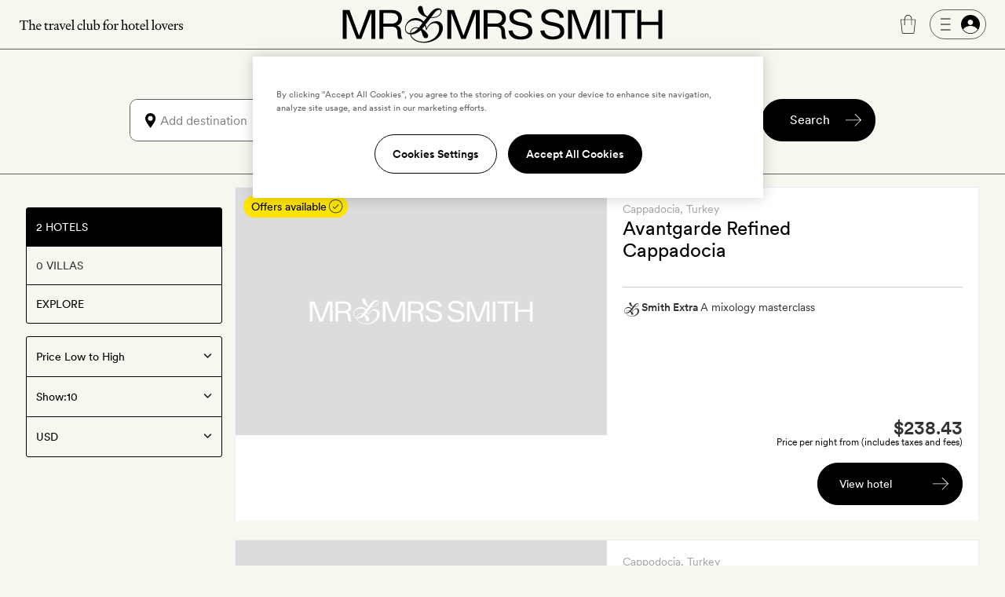

--- FILE ---
content_type: text/html; charset=UTF-8
request_url: https://www.mrandmrssmith.com/destinations/cappadocia/hotels?s%5Btags%5D=destination.destination%3Aeurope.turkey
body_size: 12927
content:













<!DOCTYPE html>
<html lang="en" class="no-js">
<head>
        <meta charset="UTF-8" />

        <meta http-equiv="X-UA-Compatible" content="IE=edge" />

            <title>Best boutique and luxury hotels in Cappadocia | Mr &amp; Mrs Smith</title>

        <meta name="description" content="Discover and book the best boutique and luxury hotels in Cappadocia, from five-star hotels to cutting-edge boutique retreats. You see, we’re experienced in the bedroom…">
        <meta name="keywords" content="Cappadocia, Turkey, luxury, vacation, break, romantic, intimate, destination, five star, directory, Boutique, hotel, stylish">
                    <meta name="sailthru.tags" content="Best boutique and luxury hotels in Cappadocia | Mr & Mrs Smith, destinations, cappadocia, hotels?s%5Btags%5D=destination.destination%3Aeurope.turkey">
            
        <meta name="author" content="Mr &amp; Mrs Smith">
		<meta name="SKYPE_TOOLBAR" content="SKYPE_TOOLBAR_PARSER_COMPATIBLE" />

		<meta name="HandheldFriendly" content="True" /> 		<meta name="MobileOptimized" content="320" /> 
		<meta name="viewport" content="width=device-width, initial-scale=1.0" />

                        <meta name="robots" content="index,follow,noodp,noydir" />
            
                        <meta name="sailthru.title" content="Best boutique and luxury hotels in Cappadocia | Mr &amp; Mrs Smith" />
                <meta name="sailthru.image.thumb" content="" />

                
                                    
        
        
                            <meta property="og:image" content="https://www.mrandmrssmith.com/image/destination/2320/listing_image/listing_search_300/listing_search_300/0/1/destination-2320.jpg" />
                <meta property="og:title" content="Cappadocia" />
                <meta property="og:type" content="destination" />
                <meta property="og:locale" content="en_US" />
                <meta property="og:site_name" content="Smith Hotels" />
            
        
                
        <meta name="apple-itunes-app" content="app-id=445834586">

    
        
            
    
    

    
    <link rel="preload" href="/bundles/familysystem/fonts/CircularXXWeb-Regular.woff2" as="font" type="font/woff2" crossorigin>
    <link rel="preload" href="/bundles/familysystem/fonts/CircularXXWeb-Book.woff2" as="font" type="font/woff2" crossorigin>
    <link rel="preload" href="/bundles/familysystem/fonts/CircularXXWeb-Medium.woff2" as="font" type="font/woff2" crossorigin>

     
    <link rel="stylesheet" type="text/css" href="https://www.mrandmrssmith.com/css/SystemBundle/Resources/public/scss/common-897532cbaa.css" />

    <link rel="dns-prefetch" href="https://ajax.googleapis.com">

            <link rel="stylesheet" type="text/css" href="https://www.mrandmrssmith.com/css/SearchBundle/Resources/public/scss/searchpage-994d02de73.css" />
        <noscript>
        <style type="text/css">
            #s_query, #s > div:nth-child(2), #s > div:nth-child(3) {
                visibility: visible;
            }
        </style>
    </noscript>
    
                <link rel="shortcut icon" href="https://www.mrandmrssmith.com/v2877dfc35f8/bundles/smithcoresystem/images/favicons/mr_and_mrs_smith/favicon.png"/>

    <script type="d558d4ade67ef101038a4095-text/javascript" nonce="8/yfVFhNq6aOBYY790P8dvcuVNQWW1ciptTQgqgry9U=">
      document.documentElement.className = document.documentElement.className.replace("no-js","js");
	  dataLayer = [];
	  dataLayer.push(
          {'users_current_region' : 'NASA'},
          {'current_region' : 'NASA'},
          {'site_version' : 'smithsites'}
        );

        SP = {
            env : {
                assets_version   : 'v2877dfc35f8',
                date_format      : 'mm-dd-yyyy',
                telephone_number : '1 800 464 2040',
                site_inc_tax     : '1',
                site_tag         : 'mrandmrs',
                session_locale   : 'us',
                locale           : 'NASA',
                fbId             : '372230786215255'
                                                ,
                l                : true
                            }
        };

      dataLayer.push({
          pageDetails: {
              egiftFlag: "1",
              uri: '/destinations/cappadocia/hotels?s%5Btags%5D=destination.destination%3Aeurope.turkey',
              type: 'hotelSearch',

                                                                              
              search: {
                  sortOrder: 'asc',
                  startDate: null,
                  endDate: null,
                                  country: "turkey",
                                                  destination: "cappadocia",
                                                  numberOfAdults: 2,
                                                                  state: "cappadocia",
                                                                  region: "europe",
                                                  numberOfNights: 0
              }

              
	    }});
	        dataLayer.push({
            user : {
                name: false,
                email: false,
                sex: false,
                age: "Not specfied by user",
                loyaltyAmount: false,
                loyaltyCurrency: false,
                loyaltyCurrencySymbol: false,
                memberId: false,
                memberTier: false,
                hasSmithSitePreference: "N",
                membershipLevel: false,
                membershipCategory: false,
                newsletter: false,
                loggedIn: false,
                firstname: false,
                lastname: false,
                reference: false,
	            ipAddress: "13.58.154.1",
	            sessionRegion   : "NASA",
	            sessionCountry   : "US",
                sessionRegionName : "",
                sessionCity : "",
                hasFutureBooking: "N",
            },
            env: {
                envName: 'prod',
                currency: 'USD',
            }
      });
      
        var cpOptInMessage =  'Sign-up to our newsletter to discover the latest luxury hotels and villas with up to 50% off';

        dataLayer.push(
            {
                customerService: {
                    phoneNumber: "18004642040",
                    phoneNumberFormatted: "1 800 464 2040",
                    phoneNumberClass: "rTapNumber275957"
                }
            },
            {
                 helpTypeFormURL: "https://smithhotels.typeform.com/to/bTXNJY1K?url=/destinations/cappadocia/hotels?s%5Btags%5D=destination.destination%3Aeurope.turkey"
            },
            {
                 optInMessage: cpOptInMessage
            }
        );

                    dataLayer.push({ mentionMe: {
                locale: 'en_US'
            }});
        
        var iconSpriteMedium = 'https://www.mrandmrssmith.com/svg/sprites-medium-5866c13630.svg#';
        var iconSpriteLarge = 'https://www.mrandmrssmith.com/svg/sprites-large-f1e8045149.svg#';
    </script>
    
        <script nonce="8/yfVFhNq6aOBYY790P8dvcuVNQWW1ciptTQgqgry9U=" async src="https://p11.techlab-cdn.com/691f6910b4508a7f89e2da3e.js" type="d558d4ade67ef101038a4095-text/javascript"></script>

    <script type="d558d4ade67ef101038a4095-text/javascript" nonce="8/yfVFhNq6aOBYY790P8dvcuVNQWW1ciptTQgqgry9U=">
        if(/MSIE \d|Trident.*rv:/.test(navigator.userAgent))
        document.write('<script nonce="8/yfVFhNq6aOBYY790P8dvcuVNQWW1ciptTQgqgry9U=" src="https://cdnjs.cloudflare.com/ajax/libs/svgxuse/1.2.6/svgxuse.min.js"><\/script>');
    </script>

    <script type="d558d4ade67ef101038a4095-text/javascript" nonce="8/yfVFhNq6aOBYY790P8dvcuVNQWW1ciptTQgqgry9U=">
        !function(){
            var src = "//c.webtrends-optimize.com/acs/accounts/f0fa8f35-66f6-474c-87f7-6947403a3fd3/js/wt.js";
            var timeout = 2000; // 2 seconds
            var css={add:function(c, id){if(c instanceof Array){c=c.join(' ')}var a=document.getElementsByTagName('head')[0],b=document.createElement('style');b.type='text/css';if(id){b.id=id;}if(b.styleSheet){b.styleSheet.cssText=c}else{b.appendChild(document.createTextNode(c))}a.appendChild(b)}, del:function(id){var el=document.getElementById(id); if(el){el.parentNode.removeChild(el)}}};
            var cssid = 'wt_tagHide';
            css.add('body { opacity: 0.000001 !important; }', cssid);
            
            var sc = document.createElement('script');
            window.WT_ABORT = 0;
            sc.nonce = "8/yfVFhNq6aOBYY790P8dvcuVNQWW1ciptTQgqgry9U=";
            sc.src = src;
            sc.onload = function(){ 
                window.WT_ABORT = -1;
                css.del(cssid); 
            };
            sc.onerror = function(){
                window.WT_ABORT = 1;
                css.del(cssid); 
            };
            
            document.getElementsByTagName('head')[0].appendChild(sc);
            setTimeout(function(){
                if(window.WT_ABORT !== -1) window.WT_ABORT = 1; 
                css.del(cssid);
            }, timeout);
        }();
    </script>

    <!-- OneTrust Cookies Consent Notice start for www.mrandmrssmith.com -->
        <script nonce="8/yfVFhNq6aOBYY790P8dvcuVNQWW1ciptTQgqgry9U=" src="https://cdn-ukwest.onetrust.com/scripttemplates/otSDKStub.js" type="d558d4ade67ef101038a4095-text/javascript" charset="UTF-8" data-domain-script="45310ba7-99e3-41de-bb93-ef1956f88b6e"></script>
    <script type="d558d4ade67ef101038a4095-text/javascript" nonce="8/yfVFhNq6aOBYY790P8dvcuVNQWW1ciptTQgqgry9U=">
        function OptanonWrapper() { }
    </script>
    <!-- OneTrust Cookies Consent Notice end for www.mrandmrssmith.com -->

        
          <!-- Google Tag Manager -->
  <script nonce="8/yfVFhNq6aOBYY790P8dvcuVNQWW1ciptTQgqgry9U=" type="d558d4ade67ef101038a4095-text/javascript">(function(w,d,s,l,i){w[l]=w[l]||[];w[l].push({'gtm.start':new Date().getTime(),event:'gtm.js'});var f=d.getElementsByTagName(s)[0],j=d.createElement(s);j.async=true;j.src="https://load.evt.mrandmrssmith.com/2y10waytplzu.js?"+i;f.parentNode.insertBefore(j,f);})(window,document,'script','dataLayer','4h38b=aWQ9R1RNLVdSNEhENQ%3D%3D&nqmC0=mmySi');</script>
  <!-- End Google Tag Manager -->


</head>





    

<body class="unscrolled complete-sticky">
	<!-- Google Tag Manager (noscript) -->
	<noscript><iframe src="https://load.evt.mrandmrssmith.com/ns.html?id=GTM-WR4HD5" height="0" width="0" style="display:none;visibility:hidden"></iframe></noscript>
	<!-- End Google Tag Manager (noscript) -->

<div id="main-section">
            



<script type="d558d4ade67ef101038a4095-text/javascript" nonce="8/yfVFhNq6aOBYY790P8dvcuVNQWW1ciptTQgqgry9U=">
    dataLayer.push({
        userMenuDetails: {
            loggedIn: false,
            firstName: "",
            credit: "0",
            membership: "",
            loyaltyEarnedPercentage: "",
            loyaltyPromotion: "",
            currencySymbol: "",
            loyaltyCredit: "¤0",
            userReference: false,
            isSoftLogin: "",
        }
    });
</script>


    
<div
    id="site-header"
    class="restyled header mobile-menu-close sticky"
    role="menubar"
    >
    <div class="top-bar">
        <div class="left-area">
            <a class="visually-hidden" href="#main">
                Skip to main content
            </a>
                            <button id="fw-mobile-search-button" class="fw-btn btn-restyled ghost small monospaced with-no-children search-button" aria-label="Search">
                    <div class="icon-wrapper">
                        



<svg
    class="fw-icon-sprite"
    role="presentation"
>
    <use href="https://www.mrandmrssmith.com/svg/sprites-medium-5866c13630.svg#search" />
</svg>
                    </div>
                </button>
            
                            <button class="profile-slider-trigger profile-mobile-button fw-btn btn-restyled ghost small monospaced with-no-children" aria-label="Sign In / Register">
                    <div class="icon-wrapper">
                        



<svg
    class="fw-icon-sprite"
    role="presentation"
>
    <use href="https://www.mrandmrssmith.com/svg/sprites-medium-5866c13630.svg#person-circle-filled" />
</svg>
                    </div>
                </button>
            
            <a href="tel:18004642040" class="fw-btn btn-restyled ghost small monospaced with-no-children phone-number-link">
                <div class="icon-wrapper">
                    



<svg
    class="fw-icon-sprite"
    role="presentation"
>
    <use href="https://www.mrandmrssmith.com/svg/sprites-medium-5866c13630.svg#phone-circle" />
</svg>
                </div>
            </a>

            <img class="the-travel-club" src="https://www.mrandmrssmith.com/v2877dfc35f8/bundles/familysystem/images/newHeader/the_travel_club.svg" alt="The travel club" aria-hidden />
        </div>

        <div class="logo-wrapper">
            <a class="logo" href="/" aria-label="Homepage">
                <img class="logo" src="https://www.mrandmrssmith.com/v2877dfc35f8/bundles/familysystem/images/newHeader/logo_2024.svg" alt="Mr. &amp; Mrs. Smith" />
            </a>

                    </div>

        <div class="right-area">
            <div class="right-area-actions">
                <div class="info">
                    <a class="phone-number-link" href="tel:18004642040" title="Speak to a Smith travel specialist">
                        <div class="js-tooltips js-tooltips-header-phone"
                            data-title='



<svg
    class="fw-icon-sprite"
    role="presentation"
>
    <use href="https://www.mrandmrssmith.com/svg/sprites-medium-5866c13630.svg#phone-circle" />
</svg>
'
                            data-message="1 800 464 2040"
                            data-width="110"
                            data-action="hover"
                        ></div>
                    </a>
                </div>

                                    <div id="favourites-icon" class="wishlist profile-slider-trigger" data-action="logIn" aria-label="Wishlist"></div>

                    <div class="cart">
                        <div class="fw-badge-wrapper">
                            <a href="/basket" aria-label="Cart" class="fw-btn btn-restyled ghost small monospaced with-no-children">
                                <div class="icon-wrapper">
                                    



<svg
    class="fw-icon-sprite"
    role="presentation"
>
    <use href="https://www.mrandmrssmith.com/svg/sprites-medium-5866c13630.svg#suitcase-rounded" />
</svg>
                                </div>
                            </a>

                            <span id="basket_count" aria-hidden class="fw-badge info absolute-positioned"></span>
                        </div>
                    </div>

                        <button
        aria-label="Log In"
        class="profile-slider-trigger desktop-profile-menu fw-btn btn-restyled secondary small with-left-icon with-right-icon with-no-children"
    >
        <div class="icon-wrapper icon-wrapper-left">
            



<svg
    class="fw-icon-sprite"
    role="presentation"
>
    <use href="https://www.mrandmrssmith.com/svg/sprites-medium-5866c13630.svg#menu" />
</svg>
        </div>

        <div class="icon-wrapper icon-wrapper-right">
            



<svg
    class="fw-icon-sprite"
    role="presentation"
>
    <use href="https://www.mrandmrssmith.com/svg/sprites-medium-5866c13630.svg#person-circle-filled" />
</svg>
        </div>
    </button>
                
                                    <button
                        id="fw-mobile-menu-button"
                        class="mobile-menu-button"
                        aria-label="Toggle mobile menu"
                    >
                        <span></span>
                        <span></span>
                        <span></span>
                    </button>
                            </div>

                    </div>
    </div>

            

<div class="menu mobile-menu-close">
   <nav class="navigation">
        <a href=https://www.mrandmrssmith.com/luxury-hotels class="fw-link secondary navigation-item">Hotels</a>
        <a href=https://www.mrandmrssmith.com/luxury-villas class="fw-link secondary navigation-item">Villas</a>
        <a href=https://www.mrandmrssmith.com/luxury-hotel-deals class="fw-link secondary navigation-item">Offers</a>
        <a href=https://www.mrandmrssmith.com/honeymoons class="fw-link secondary navigation-item">Honeymoons</a>
        <a href=https://www.mrandmrssmith.com/collections class="fw-link secondary navigation-item">Inspiration</a>
        <a href=https://www.mrandmrssmith.com/destinations class="fw-link secondary navigation-item">Destinations</a>
        <a href=https://www.mrandmrssmith.com/family class="fw-link secondary navigation-item">Family</a>
        <a href=https://www.mrandmrssmith.com/editorial class="fw-link secondary navigation-item">Editorial</a>
        <a href=https://www.mrandmrssmith.com/shop class="fw-link secondary navigation-item">Gift shop</a>
    </nav>

    <div class="mobile-menu-gallery-wrapper">
        <div class="mobile-menu-gallery">
            <a href=/shop/products/e-voucher class="fw-link gallery-item primary">
                <img alt="E-Gift Cart" src="https://www.mrandmrssmith.com/v2877dfc35f8/bundles/familysystem/images/newHeader/e-gift-card.jpg">
            </a>

            
            <a href=/shop/products/gift-vouchers class="fw-link gallery-item primary">
                <img alt="Physical gift card" src="https://media.mrandmrssmith.com/image/upload/q_auto,f_auto,w_800,h_500,c_fill,g_auto/v1761732890/gift-card-2025-red_3_pnnc8h.jpg">
            </a>
        </div>
    </div>

    <div class="join-the-club">
                    Join the club <button class="join-club-button profile-slider-trigger" data-action="signUpAndToggleMenu">here</button>
            </div>
</div>
    
    <div id="fw-mobile-menu-overlay" class="fw-mobile-menu-overlay" aria-hidden></div>
</div>

    



	
<div
	id="fw-search-bar"
	class="fw-search-bar sticky"
>
	<div
		aria-hidden
		id="fw-search-page-overlay"
		class="fw-search-page-overlay"
	></div>

	<button
		title="Close search menu"
		id="close-mobile-search-button"
		class="fw-btn btn-restyled close-mobile-search-button"
		type="button"
		aria-hidden
	>
		



<svg
    class="fw-icon-sprite"
    role="presentation"
>
    <use href="https://www.mrandmrssmith.com/svg/sprites-medium-5866c13630.svg#close" />
</svg>
	</button>

	<form id="fw-search-form" class="form" name="s" role="search" method="post" action="/search-form">
        <input id="fw-input-date-from" type="hidden" name="s[date_from]" value="">
        <input id="fw-input-date-to" type="hidden" name="s[date_to]" value="">
        <input id="fw-input-adults" type="hidden" name="s[adults]" value="2">
        <input id="fw-input-child" type="hidden" name="s[child]" value="0">
        <input id="fw-input-child-ages" type="hidden" name="s[child_ages]" value="">
        <input id="fw-input-tags" type="hidden" name="s[tags]" value="destination.destination:europe.turkey_Turkey_Destinations;destination.destination:europe.turkey.cappadocia_Cappadocia_Destinations">
        <input id="fw-input-query" type="hidden" name="s[query]" value="">
        <input id="fw-input-property-type" type="hidden" name="s[property_type]" value="hotel">
        <input type="hidden" name="s[autosuggest]" value="true">

		<div id="fw-form-overlay" class="fw-form-overlay"></div>

		<div class="inputs-wrapper">
			<div class="destination">
				<label for="fw-destination-input" class="search-input-label">
					Destination
				</label>

				<div
					class="destinations-wrapper"
					id="fw-destinations-wrapper"
                >
					<button id="desktop-left-location-icon-button" class="fw-btn btn-restyled ghost small monospaced with-no-children desktop-left-location-icon" tabindex="-1" aria-hidden="true" type="button">
						<div class="icon-wrapper">
							



<svg
    class="fw-icon-sprite"
    role="presentation"
>
    <use href="https://www.mrandmrssmith.com/svg/sprites-medium-5866c13630.svg#location" />
</svg>
						</div>
					</button>

					<button id="mobile-left-search-icon" class="fw-btn btn-restyled ghost small monospaced with-no-children mobile-left-search-icon" tabindex="-1" aria-hidden="true" type="button">
						<div class="icon-wrapper">
							



<svg
    class="fw-icon-sprite"
    role="presentation"
>
    <use href="https://www.mrandmrssmith.com/svg/sprites-medium-5866c13630.svg#search" />
</svg>
						</div>
					</button>

					
<div id="fw-multi-select" class="fw-multi-select">
    <div id="fw-tags-wrapper" class="tags-wrapper"></div>

    <input
        id="fw-destination-input"
        aria-label="Add destination"
        role="searchbox"
        class="fw-multi-select-input"
        placeholder="Add destination"
        autocomplete="off"
    />
</div>
					<button class="fw-btn btn-restyled ghost small monospaced with-no-children mobile-right-location-icon" tabindex="-1" aria-hidden="true" type="button">
						<div class="icon-wrapper">
							



<svg
    class="fw-icon-sprite"
    role="presentation"
>
    <use href="https://www.mrandmrssmith.com/svg/sprites-medium-5866c13630.svg#location" />
</svg>
						</div>
					</button>

					<button id="mobile-right-arrow-icon" class="fw-btn btn-restyled ghost small monospaced with-no-children mobile-right-arrow-icon" tabindex="-1" aria-hidden="true" type="button">
						<div class="icon-wrapper">
							



<svg
    class="fw-icon-sprite"
    role="presentation"
>
    <use href="https://www.mrandmrssmith.com/svg/sprites-medium-5866c13630.svg#arrow-right" />
</svg>
						</div>
					</button>
				</div>

				<div id="search-suggested-tags-wrapper" role="dialog"></div>
			</div>
			<div class="dates-selector">
				<label for="fw-dates-input" class="search-input-label">
					Dates
				</label>

				<div class="input-wrapper">
					<input
						id="fw-dates-input"
						aria-label="Travel Date"
						class="input dates-selector-input"
						readonly
					/>

					<span role="button" class="calendar-icon">
						


    
<svg
    class="fw-icon-sprite input-icon"
    role="presentation"
>
    <use href="https://www.mrandmrssmith.com/svg/sprites-medium-5866c13630.svg#calendar" />
</svg>
					</span>

					<span id="fw-close-calendar" role="button" class="chevron-icon">
						


    
<svg
    class="fw-icon-sprite input-icon"
    role="presentation"
>
    <use href="https://www.mrandmrssmith.com/svg/sprites-medium-5866c13630.svg#chevron-up" />
</svg>
					</span>
				</div>

				<div id="search-calendar-wrapper" class="fw-search-calendar-body-wrapper" role="dialog"></div>
			</div>
			<div class="occupancy restyled">
				<label for="fw-occupancy-input" class="search-input-label">
					Guests
				</label>

				<div id="fw-input-occupancy-wrapper" class="input-wrapper" >
					<input
						id="fw-occupancy-input"
						aria-label="Travel Occupancy details"
						class="input occupancy-input"
						readonly
						placeholder="Add guests"
					/>

					


    
<svg
    class="fw-icon-sprite input-icon"
    role="presentation"
>
    <use href="https://www.mrandmrssmith.com/svg/sprites-medium-5866c13630.svg#plus-circle" />
</svg>
				</div>

				<div id="search-occupancy-wrapper" class="fw-search-occupancy-body-wrapper" role="dialog"></div>
			</div>
		</div>

		<button id="fw-search-button" class="fw-btn btn-restyled primary medium with-right-icon search-button" title="Search">
			<div class="content">Search</div>

			<div class="icon-wrapper icon-wrapper-right icon thin-arrow">
				



<svg
    class="fw-icon-sprite"
    role="presentation"
>
    <use href="https://www.mrandmrssmith.com/svg/sprites-medium-5866c13630.svg#arrow-right" />
</svg>
			</div>

			<div class="icon-wrapper icon-wrapper-right icon large-arrow">
				

        

<svg
    class="fw-icon-sprite large"
    role="presentation"
>
    <use href="https://www.mrandmrssmith.com/svg/sprites-large-f1e8045149.svg#arrow-right-thin" />
</svg>
			</div>

			<div class="icon-wrapper icon-wrapper-right spinner">
				<svg width="24" height="24" class="fw-spinner" xmlns="http://www.w3.org/2000/svg" viewBox="0 0 100 100" role="status" aria-label="loading">
					<circle cx="50" cy="50" r="40" stroke="currentColor" fill="none" stroke-width="10" stroke-linecap="round"></circle>
					<circle cx="50" cy="50" r="40" stroke="currentColor" fill="none" stroke-width="6" stroke-linecap="round">
						<animate attributeName="stroke-dashoffset" dur="1.3s" repeatCount="indefinite" from="0" to="502"></animate>
						<animate attributeName="stroke-dasharray" dur="1.3s" repeatCount="indefinite" values="100.4 150.6;1 250;100.4 150.6"></animate>
					</circle>
				</svg>
			</div>
		</button>

		<div id="fw-mobile-occupancy-message" class="occupancy-message">This is for one room only. Add more rooms later.</div>
	</form>

	<div id="fw-search-bar-react-wrapper"></div>
</div>

    <div class="trustpilot-topbar-widget">
        <div class="trustpilot-widget small" data-locale="en-US" data-template-id="5419b637fa0340045cd0c936" data-businessunit-id="559505f80000ff000580a311" data-style-height="24px" data-style-width="100%" data-theme="light" data-token="0be9f9db-efc9-4e5d-977a-9c6d436d67d4">
            <a href="https://www.trustpilot.com/review/www.mrandmrssmith.com" target="_blank" rel="noopener">Trustpilot</a>
        </div>
        <div class="trustpilot-widget large" data-locale="en-US" data-template-id="5419b6ffb0d04a076446a9af" data-businessunit-id="559505f80000ff000580a311" data-style-height="24px" data-style-width="440px" data-token="6c32e1cd-6f0e-4f16-8c52-1776defc50b6">
            <a href="https://www.trustpilot.com/review/www.mrandmrssmith.com" target="_blank" rel="noopener">Trustpilot</a>
        </div>
    </div>


    
    
        <main role="main" class="global" id='main'>
            
    <div id="searchResultsBar">
        <input type="hidden" value="USD" id="pageCurrency">

                            
                                    




    
    
    


<div id="section">
    <div class="content-with-filters with-header">
        <div class="search-utilities with-map">
                            <div
                    class="j-map-box mapview-container"
                    data-latitude="38.646908"
                    data-longitude="34.83284"
                    data-searchTags=destination.destination:europe.turkey|destination.destination:europe.turkey.cappadocia
                    data-zoom=11
                    data-prop="hotel"
                >
                </div>
            
            
<ul class="filters-menu vertical"><li class="filter selected" aria-selected="true""><div><span class="building icon"></span>2 Hotels</div></li><li class="filter" aria-selected="false""><div id="filter-villas"><span class="building icon"></span>0 Villas
                        </div></li><li class="filter" aria-selected="false""><a id="filter-explore" href="/destinations/turkey/cappadocia"><span class="file icon"></span>Explore
                        </a></li></ul>
                            <div id="hotel-results-utilities" class="hotel-results-utilities">
        <div id="hotel-results-controls" class="hotel-results-controls">
                <div id="hotel-controls-sort" class="hotel-controls-sort">
                            <form name="s" method="post" action="/listing-updater?s%5Btags%5D=destination.destination:europe.turkey;destination.destination:europe.turkey.cappadocia&amp;property_type=hotel" id="resultUtilities">
                <div><select id="s_sort_type" name="s[sort_type]"><option value="recommended_">Recommended</option><option value="price_asc" selected="selected">Price Low to High</option><option value="price_desc">Price High to Low</option></select></div><div><label for="s_limit" class="required">Show:</label><select id="s_limit" name="s[limit]"><option value="10" selected="selected">10</option><option value="25">25</option><option value="50">50</option></select></div><input type="hidden" id="s_property_type" name="s[property_type]" value="hotel" /><div><button type="submit" id="s_sort" name="s[sort]" class="save">Sort</button></div><input type="hidden" id="s__token" name="s[_token]" value="g0tZNHKWQlbuXvO9NpOiFAIXAieqVNHKlXOLwSS_ZB4" /></form>
                    </div>

                <div id="hotel-controls-money" class="hotel-controls-money">
                            <form name="global_settings" method="post" action="/global-settings" id="globalSettings">
                <div><select id="global_settings_currency" name="global_settings[currency]"><option value="GBP">GBP</option><option value="EUR">EUR</option><option value="USD" selected="selected">USD</option><option value="AUD">AUD</option><option value="CAD">CAD</option><option value="HKD">HKD</option><option value="SGD">SGD</option><option value="SEK">SEK</option><option value="CHF">CHF</option><option value="NOK">NOK</option><option value="NZD">NZD</option><option value="DKK">DKK</option><option value="AED">AED</option><option value="ZAR">ZAR</option><option value="BRL">BRL</option></select></div><input type="hidden" id="global_settings_return_url" name="global_settings[return_url]" value="https://www.mrandmrssmith.com/destinations/cappadocia/hotels?s%5Btags%5D=destination.destination%3Aeurope.turkey" /><div><button type="submit" id="global_settings_save" name="global_settings[save]" class="save">Save</button></div><input type="hidden" id="global_settings__token" name="global_settings[_token]" value="um6EXWaG56sNiknj9d3SsKNRoXj00t-Of_x1hjWPcrY" /></form>
                    </div>
    </div>
</div>
                    </div>

        <div class="results-header">
                                                <div class="content-block-inner" id="search-suggestedtags"></div>
                
                

    
    
<h1 class="seo-intro__title seo-intro__title--invisible">Best boutique and luxury hotels in Cappadocia</h1>                    </div>

        <div data-id="detail" id="hotel-results" class="results-list">
                        
                            <ol id="search-list">
                                            <li class="result">
                                                        
                                

                
        



<a id="hotelcard-9498" class="hotelcard-anchor"></a>
<article class="hotelcard property-8972">
    

<div class="hotelcard__media">
    <div class="c-carousel j-carousel c-carousel--hotel" data-carousel="hotel">
            
                                                                                
            <a href="https://www.mrandmrssmith.com/luxury-hotels/avantgarde-refined-cappadocia?s%5Btags%5D=destination.destination%3Aeurope.turkey%3Bdestination.destination%3Aeurope.turkey.cappadocia" target="_self">
                <img src="https://media.mrandmrssmith.com/image/upload/v1727963252/smith_media_placeholder.jpg"
                    class="c-carousel__image"
                    alt="Photo of Avantgarde Refined Cappadocia"
                    data-alt="Avantgarde Refined Cappadocia - Ürgüp - Turkey"                    width="741"
                    height="494"
                    
                    data-smithcode="[base64],[base64],[base64],[base64],[base64]" />
            </a>
                                                                                
            <a href="https://www.mrandmrssmith.com/luxury-hotels/avantgarde-refined-cappadocia?s%5Btags%5D=destination.destination%3Aeurope.turkey%3Bdestination.destination%3Aeurope.turkey.cappadocia" target="_self">
                <img src="https://media.mrandmrssmith.com/image/upload/v1727963252/smith_media_placeholder.jpg"
                    class="c-carousel__image"
                    alt="Photo of Avantgarde Refined Cappadocia"
                    data-alt="Avantgarde Refined Cappadocia - Ürgüp - Turkey"                    width="741"
                    height="494"
                     style="display:none" 
                    data-smithcode="[base64],[base64],[base64],[base64],[base64]" />
            </a>
                                                                                
            <a href="https://www.mrandmrssmith.com/luxury-hotels/avantgarde-refined-cappadocia?s%5Btags%5D=destination.destination%3Aeurope.turkey%3Bdestination.destination%3Aeurope.turkey.cappadocia" target="_self">
                <img src="https://media.mrandmrssmith.com/image/upload/v1727963252/smith_media_placeholder.jpg"
                    class="c-carousel__image"
                    alt="Photo of Avantgarde Refined Cappadocia"
                    data-alt="Avantgarde Refined Cappadocia - Ürgüp - Turkey"                    width="741"
                    height="494"
                     style="display:none" 
                    data-smithcode="[base64],[base64],[base64],[base64],[base64]" />
            </a>
                                                                                
            <a href="https://www.mrandmrssmith.com/luxury-hotels/avantgarde-refined-cappadocia?s%5Btags%5D=destination.destination%3Aeurope.turkey%3Bdestination.destination%3Aeurope.turkey.cappadocia" target="_self">
                <img src="https://media.mrandmrssmith.com/image/upload/v1727963252/smith_media_placeholder.jpg"
                    class="c-carousel__image"
                    alt="Photo of Avantgarde Refined Cappadocia"
                    data-alt="Avantgarde Refined Cappadocia - Ürgüp - Turkey"                    width="741"
                    height="494"
                     style="display:none" 
                    data-smithcode="[base64],[base64],[base64],[base64],[base64]" />
            </a>
                                                                                
            <a href="https://www.mrandmrssmith.com/luxury-hotels/avantgarde-refined-cappadocia?s%5Btags%5D=destination.destination%3Aeurope.turkey%3Bdestination.destination%3Aeurope.turkey.cappadocia" target="_self">
                <img src="https://media.mrandmrssmith.com/image/upload/v1727963252/smith_media_placeholder.jpg"
                    class="c-carousel__image"
                    alt="Photo of Avantgarde Refined Cappadocia"
                    data-alt="Avantgarde Refined Cappadocia - Ürgüp - Turkey"                    width="741"
                    height="494"
                     style="display:none" 
                    data-smithcode="[base64],[base64],[base64],[base64],[base64]" />
            </a>
            </div>

                        
    <div class="badges-wrapper">
                    <a class="fw-badge pill goldsmith offers-badge" href="/luxury-hotels/avantgarde-refined-cappadocia/offers">
                <span>Offers available</span>

                



<svg
    class="fw-icon-sprite"
    role="presentation"
>
    <use href="https://www.mrandmrssmith.com/svg/sprites-medium-5866c13630.svg#check-circle" />
</svg>
            </a>
        
                    <div class="property-badge property-badge--card">
                            </div>
        
                    <div class="property-badge property-badge--bottom">
                            </div>
            </div>

    <div class="hotelcard-utilities">
        <ul class="hotelcard-utilities-list">
            <li class="favourites-button profile-slider-trigger"
                data-action="logIn"
                data-property-id="8972"
                data-property-type="hotel"
                data-has-text="false">
            </li>
        </ul>
    </div>
</div>

    <div class="hotelcard__content">
        <p class="hotelcard__content-destination">
            <span class="location" data-tags="Cappadocia">Cappadocia</span><span class="country" data-tags="Turkey">, Turkey</span>        </p>

                    <div class="hotelcard__content-review">
                <div id="feefologohere" data-product-sku="8972"></div>
            </div>
        
        <h2 class="hotelcard__content-hotelname">
            <a href="https://www.mrandmrssmith.com/luxury-hotels/avantgarde-refined-cappadocia?s%5Btags%5D=destination.destination%3Aeurope.turkey%3Bdestination.destination%3Aeurope.turkey.cappadocia" target="_self">Avantgarde Refined Cappadocia</a>
        </h2>

        <div class="hotelcard__content-bottomWrapper">
            <div class="hotelcard__map-button-wrapper">
                                                        
                    <div class="j-initialisePropertyMap" aria-label="Map location" tabindex="0" role="button"
                        data-lat="38.629"
                        data-long="34.9041"
                        data-id="8972"
                        data-name="Avantgarde Refined Cappadocia"
                        data-searchTags="destination.destination:europe.turkey|destination.destination:europe.turkey.cappadocia"
                        data-prop="hotel"
                        data-urlname="avantgarde-refined-cappadocia">
                    </div>
                            </div>

                            <div class="hotelcard__smithextra-wrapper">
                    
<div class="visually-hidden"><h3>Smith Extra</h3>A mixology masterclass</div>
<div class="hotelcard__content-smithextra" aria-hidden>
    <div class="hotelcard__content-smithextra-icon" >
        



<svg
    class="fw-icon-sprite"
    role="presentation"
>
    <use href="https://www.mrandmrssmith.com/svg/sprites-medium-5866c13630.svg#smith-ampersand" />
</svg>
    </div>
    <div>
        <p class="hotelcard__content-smithextra_label">Smith Extra</p>
                                    <p>A mixology masterclass</p>
            </div>
</div>

<div
    class="js-tooltips c-tooltip__cta c-tooltip__cta--smith-extra"
    tabindex="0"
    role="button"
    data-title="Includes Smith Extra"
    data-message="A mixology masterclass"
    data-boundary="result"
    data-width="372"
    data-direction="top"
    data-left-icon-symbol="info-circle"
    data-right-icon-symbol="check-circle"
>
</div>
                </div>
            
                        
            
            <div class="hotelcard__content-price">
                                                                                                                                                
                                            <p class="accomodation__costs accomodation__costs--reverseColumn accomodation__costs--no-dates"><span class="accomodation__costs-label">Price per night from  (includes&nbsp;taxes&nbsp;and&nbsp;fees)</span><span class="accomodation__costs-rate"><span class="currency-to-convert price currency-show-inc" data-rate-inc="199.3264" data-rate-ex="177.97" data-rate-currency="EUR">$238.43</span></span></p>                                                </div>

            
            <div class="hotelcard__terms">
                
                <div
                    class="js-tooltips c-tooltip__cta c-tooltip__cta--withBestPrice"
                    tabindex="0"
                    role="button"
                    aria-describedby="tooltip-bestprice-8972"
                    data-id="tooltip-bestprice-8972"
                    data-title="Best-price guarantee"
                    data-message="&lt;p class=&quot;c-tooltip__ctaTitle&quot;&gt;We work hard to ensure you&amp;#39;ll not find these rooms cheaper anywhere else.&lt;/p&gt;

&lt;p class=&quot;c-tooltip__ctaMessage&quot;&gt;If you do, however, we&amp;rsquo;ll match it and give you $50 loyalty.&lt;/p&gt;

&lt;p class=&quot;c-tooltipctaTerms&quot;&gt;&lt;a class=&quot;c-tooltipctaLink&quot; href=&quot;https://www.mrandmrssmith.com/price-match&quot; target=&quot;_blank&quot;&gt;Terms &amp;amp; Conditions apply&lt;/a&gt;&lt;/p&gt;
"
                    data-boundary="result"
                    data-width="372"
                    data-direction="top"
                    data-left-icon-symbol="info-circle"
                    data-right-icon-symbol="check-circle"
                >
                </div>
            </div>

            <div class="hotelcard-bttns-rates">
                <a class="fw-btn btn-restyled primary medium with-right-icon" target="_self" href="https://www.mrandmrssmith.com/luxury-hotels/avantgarde-refined-cappadocia?s%5Btags%5D=destination.destination%3Aeurope.turkey%3Bdestination.destination%3Aeurope.turkey.cappadocia" data-slug="avantgarde-refined-cappadocia" aria-label="View Avantgarde Refined Cappadocia hotel">
                    <span class="content">View hotel</span>
                    <div class="icon-wrapper icon-wrapper-right">
                        



<svg
    class="fw-icon-sprite"
    role="presentation"
>
    <use href="https://www.mrandmrssmith.com/svg/sprites-medium-5866c13630.svg#arrow-right" />
</svg>
                    </div>
                </a>
            </div>

                    </div>
    </div>
</article>

                        </li>
                                            <li class="result">
                                                        
                                

                
        



<a id="hotelcard-7959" class="hotelcard-anchor"></a>
<article class="hotelcard property-7547">
    

<div class="hotelcard__media">
    <div class="c-carousel j-carousel c-carousel--hotel" data-carousel="hotel">
            
                                                                                
            <a href="https://www.mrandmrssmith.com/luxury-hotels/argos-in-cappadocia?s%5Btags%5D=destination.destination%3Aeurope.turkey%3Bdestination.destination%3Aeurope.turkey.cappadocia" target="_self">
                <img src="https://media.mrandmrssmith.com/image/upload/v1727963252/smith_media_placeholder.jpg"
                    class="c-carousel__image"
                    alt="Photo of Argos in Cappadocia"
                    data-alt="Argos in Cappadocia - Cappadocia - Turkey"                    width="741"
                    height="494"
                    
                    data-smithcode="[base64],[base64],[base64],[base64],[base64]" />
            </a>
                                                                                
            <a href="https://www.mrandmrssmith.com/luxury-hotels/argos-in-cappadocia?s%5Btags%5D=destination.destination%3Aeurope.turkey%3Bdestination.destination%3Aeurope.turkey.cappadocia" target="_self">
                <img src="https://media.mrandmrssmith.com/image/upload/v1727963252/smith_media_placeholder.jpg"
                    class="c-carousel__image"
                    alt="Photo of Argos in Cappadocia"
                    data-alt="Argos in Cappadocia - Cappadocia - Turkey"                    width="741"
                    height="494"
                     style="display:none" 
                    data-smithcode="[base64],[base64],[base64],[base64],[base64]" />
            </a>
                                                                                
            <a href="https://www.mrandmrssmith.com/luxury-hotels/argos-in-cappadocia?s%5Btags%5D=destination.destination%3Aeurope.turkey%3Bdestination.destination%3Aeurope.turkey.cappadocia" target="_self">
                <img src="https://media.mrandmrssmith.com/image/upload/v1727963252/smith_media_placeholder.jpg"
                    class="c-carousel__image"
                    alt="Photo of Argos in Cappadocia"
                    data-alt="Argos in Cappadocia - Cappadocia - Turkey"                    width="741"
                    height="494"
                     style="display:none" 
                    data-smithcode="[base64],[base64],[base64],[base64],[base64]" />
            </a>
                                                                                
            <a href="https://www.mrandmrssmith.com/luxury-hotels/argos-in-cappadocia?s%5Btags%5D=destination.destination%3Aeurope.turkey%3Bdestination.destination%3Aeurope.turkey.cappadocia" target="_self">
                <img src="https://media.mrandmrssmith.com/image/upload/v1727963252/smith_media_placeholder.jpg"
                    class="c-carousel__image"
                    alt="Photo of Argos in Cappadocia"
                    data-alt="Argos in Cappadocia - Cappadocia - Turkey"                    width="741"
                    height="494"
                     style="display:none" 
                    data-smithcode="[base64],[base64],[base64],[base64],[base64]" />
            </a>
                                                                                
            <a href="https://www.mrandmrssmith.com/luxury-hotels/argos-in-cappadocia?s%5Btags%5D=destination.destination%3Aeurope.turkey%3Bdestination.destination%3Aeurope.turkey.cappadocia" target="_self">
                <img src="https://media.mrandmrssmith.com/image/upload/v1727963252/smith_media_placeholder.jpg"
                    class="c-carousel__image"
                    alt="Photo of Argos in Cappadocia"
                    data-alt="Argos in Cappadocia - Cappadocia - Turkey"                    width="741"
                    height="494"
                     style="display:none" 
                    data-smithcode="[base64],[base64],[base64],[base64],[base64]" />
            </a>
            </div>

                        
    <div class="badges-wrapper">
        
                    <div class="property-badge property-badge--card">
                            </div>
        
                    <div class="property-badge property-badge--bottom">
                            </div>
            </div>

    <div class="hotelcard-utilities">
        <ul class="hotelcard-utilities-list">
            <li class="favourites-button profile-slider-trigger"
                data-action="logIn"
                data-property-id="7547"
                data-property-type="hotel"
                data-has-text="false">
            </li>
        </ul>
    </div>
</div>

    <div class="hotelcard__content">
        <p class="hotelcard__content-destination">
            <span class="location" data-tags="Cappodocia">Cappodocia</span><span class="country" data-tags="Turkey">, Turkey</span>        </p>

                    <div class="hotelcard__content-review">
                <div id="feefologohere" data-product-sku="7547"></div>
            </div>
        
        <h2 class="hotelcard__content-hotelname">
            <a href="https://www.mrandmrssmith.com/luxury-hotels/argos-in-cappadocia?s%5Btags%5D=destination.destination%3Aeurope.turkey%3Bdestination.destination%3Aeurope.turkey.cappadocia" target="_self">Argos in Cappadocia</a>
        </h2>

        <div class="hotelcard__content-bottomWrapper">
            <div class="hotelcard__map-button-wrapper">
                                                        
                    <div class="j-initialisePropertyMap" aria-label="Map location" tabindex="0" role="button"
                        data-lat="38.6295"
                        data-long="34.8067"
                        data-id="7547"
                        data-name="Argos in Cappadocia"
                        data-searchTags="destination.destination:europe.turkey|destination.destination:europe.turkey.cappadocia"
                        data-prop="hotel"
                        data-urlname="argos-in-cappadocia">
                    </div>
                            </div>

                            <div class="hotelcard__smithextra-wrapper">
                    
<div class="visually-hidden"><h3>Smith Extra</h3>A bottle of wine from the hotel’s vineyards and a fruit platter</div>
<div class="hotelcard__content-smithextra" aria-hidden>
    <div class="hotelcard__content-smithextra-icon" >
        



<svg
    class="fw-icon-sprite"
    role="presentation"
>
    <use href="https://www.mrandmrssmith.com/svg/sprites-medium-5866c13630.svg#smith-ampersand" />
</svg>
    </div>
    <div>
        <p class="hotelcard__content-smithextra_label">Smith Extra</p>
                                    <p>A bottle of wine from the hotel’s vineyards and a fruit platter</p>
            </div>
</div>

<div
    class="js-tooltips c-tooltip__cta c-tooltip__cta--smith-extra"
    tabindex="0"
    role="button"
    data-title="Includes Smith Extra"
    data-message="A bottle of wine from the hotel’s vineyards and a fruit platter"
    data-boundary="result"
    data-width="372"
    data-direction="top"
    data-left-icon-symbol="info-circle"
    data-right-icon-symbol="check-circle"
>
</div>
                </div>
            
                        
            
            <div class="hotelcard__content-price">
                                                                                                                                                
                                            <p class="accomodation__costs accomodation__costs--reverseColumn accomodation__costs--no-dates"><span class="accomodation__costs-label">Price per night from  (includes&nbsp;taxes&nbsp;and&nbsp;fees)</span><span class="accomodation__costs-rate"><span class="currency-to-convert price currency-show-inc" data-rate-inc="364.7775" data-rate-ex="318.75" data-rate-currency="EUR">$436.33</span></span></p>                                                </div>

            
            <div class="hotelcard__terms">
                
                <div
                    class="js-tooltips c-tooltip__cta c-tooltip__cta--withBestPrice"
                    tabindex="0"
                    role="button"
                    aria-describedby="tooltip-bestprice-7547"
                    data-id="tooltip-bestprice-7547"
                    data-title="Best-price guarantee"
                    data-message="&lt;p class=&quot;c-tooltip__ctaTitle&quot;&gt;We work hard to ensure you&amp;#39;ll not find these rooms cheaper anywhere else.&lt;/p&gt;

&lt;p class=&quot;c-tooltip__ctaMessage&quot;&gt;If you do, however, we&amp;rsquo;ll match it and give you $50 loyalty.&lt;/p&gt;

&lt;p class=&quot;c-tooltipctaTerms&quot;&gt;&lt;a class=&quot;c-tooltipctaLink&quot; href=&quot;https://www.mrandmrssmith.com/price-match&quot; target=&quot;_blank&quot;&gt;Terms &amp;amp; Conditions apply&lt;/a&gt;&lt;/p&gt;
"
                    data-boundary="result"
                    data-width="372"
                    data-direction="top"
                    data-left-icon-symbol="info-circle"
                    data-right-icon-symbol="check-circle"
                >
                </div>
            </div>

            <div class="hotelcard-bttns-rates">
                <a class="fw-btn btn-restyled primary medium with-right-icon" target="_self" href="https://www.mrandmrssmith.com/luxury-hotels/argos-in-cappadocia?s%5Btags%5D=destination.destination%3Aeurope.turkey%3Bdestination.destination%3Aeurope.turkey.cappadocia" data-slug="argos-in-cappadocia" aria-label="View Argos in Cappadocia hotel">
                    <span class="content">View hotel</span>
                    <div class="icon-wrapper icon-wrapper-right">
                        



<svg
    class="fw-icon-sprite"
    role="presentation"
>
    <use href="https://www.mrandmrssmith.com/svg/sprites-medium-5866c13630.svg#arrow-right" />
</svg>
                    </div>
                </a>
            </div>

                    </div>
    </div>
</article>

                        </li>
                                    </ol>
            
                    </div>
    </div>
</div>


<script type="d558d4ade67ef101038a4095-text/javascript" nonce="8/yfVFhNq6aOBYY790P8dvcuVNQWW1ciptTQgqgry9U=">
  if ( !window.dataLayer || !Array.isArray(window.dataLayer)) {
    window.dataLayer = [];
  }
  window.dataLayer.push( {'supplier_ids': '8972,7547'});
</script>

    <script nonce="8/yfVFhNq6aOBYY790P8dvcuVNQWW1ciptTQgqgry9U=" type="d558d4ade67ef101038a4095-text/javascript" src="https://api.feefo.com/api/javascript/mr-mrs-smith"></script>

	<script type="d558d4ade67ef101038a4095-text/javascript" nonce="8/yfVFhNq6aOBYY790P8dvcuVNQWW1ciptTQgqgry9U=">
		/**
		 * Call this function when a user navigates to get a room page
		 * add all products on page to google analytics view
		 */

		const ecommerceDataSelectItem = {
			'ecommerce': {
				'currencyCode': 'GBP', // Local currency is optional.
				'impressions': [
															{
							'name': 'Avantgarde Refined Cappadocia',
							'id': '8972',
							'brand': 'Smith Hotels',
							'price': '172.73',
							'category': 'hotel',
							'variant': '',
							'list': "Search Results",
							'position': 1
						}
					,															{
							'name': 'Argos in Cappadocia',
							'id': '7547',
							'brand': 'Smith Hotels',
							'price': '316.11',
							'category': 'hotel',
							'variant': '',
							'list': "Search Results",
							'position': 2
						}
													]
			}
		}

			        // dataLayer.push({ ecommerce: null });

			window.dataLayer.push(ecommerceDataSelectItem);
			</script>

                    
            </div>
    </main>

    
                









<footer class="footer-restyled">
    <div class="footer-mobile">Speak to a Smith travel specialist on
        <a href="tel:18004642040" class="rTapNumber275957">1 800 464 2040</a>
    </div>
            <div class="footer-main">
            <div class="content-wrapper">
                <div class="content-wrapper-mobile">
                    <div class="fw-accordion" data-accordion-group="group1">
            <button class="accordion-title btn-restyled">About us
            <div class="accordion-icon">
                


    
<svg
    class="fw-icon-sprite accordion-icon-down"
    role="presentation"
>
    <use href="https://www.mrandmrssmith.com/svg/sprites-medium-5866c13630.svg#chevron-down" />
</svg>
                


    
<svg
    class="fw-icon-sprite accordion-icon-up"
    role="presentation"
>
    <use href="https://www.mrandmrssmith.com/svg/sprites-medium-5866c13630.svg#chevron-up" />
</svg>
            </div>
        </button>
                <div class="accordion-content">
            <ul class="accordion-list">
                                    <li class="accordion-item"><a href="https://www.mrandmrssmith.com/about-us">About Mr &amp; Mrs Smith</a></li>
                                    <li class="accordion-item"><a href="https://www.mrandmrssmith.com/book-with-us">Why book with us?</a></li>
                                    <li class="accordion-item"><a href="https://www.mrandmrssmith.com/price-match">Our best-price guarantee</a></li>
                                    <li class="accordion-item"><a href="https://www.mrandmrssmith.com/about-us/what-makes-a-smith-hotel">What makes a Smith hotel</a></li>
                                    <li class="accordion-item"><a href="https://www.mrandmrssmith.com/testimonials">What our members say</a></li>
                                    <li class="accordion-item"><a href="https://www.mrandmrssmith.com/about-us/sustainability">Sustainability</a></li>
                                    <li class="accordion-item"><a href="https://www.mrandmrssmith.com/our-travel-team">Our travel specialists</a></li>
                                    <li class="accordion-item"><a href="https://www.mrandmrssmith.com/our-reviewers">Our reviewers</a></li>
                            </ul>
        </div>
    </div>
                    <div class="fw-accordion" data-accordion-group="group3">
            <button class="accordion-title btn-restyled">Benefits
            <div class="accordion-icon">
                


    
<svg
    class="fw-icon-sprite accordion-icon-down"
    role="presentation"
>
    <use href="https://www.mrandmrssmith.com/svg/sprites-medium-5866c13630.svg#chevron-down" />
</svg>
                


    
<svg
    class="fw-icon-sprite accordion-icon-up"
    role="presentation"
>
    <use href="https://www.mrandmrssmith.com/svg/sprites-medium-5866c13630.svg#chevron-up" />
</svg>
            </div>
        </button>
                <div class="accordion-content">
            <ul class="accordion-list">
                                    <li class="accordion-item"><a href="https://www.mrandmrssmith.com/our-travel-team">In-house travel specialists</a></li>
                                    <li class="accordion-item"><a href="https://www.mrandmrssmith.com/search/best-free-smith-extras/hotels">Smith extras on arrival</a></li>
                                    <li class="accordion-item"><a href="https://www.mrandmrssmith.com/about">Personally approved hotels</a></li>
                                    <li class="accordion-item"><a href="https://www.mrandmrssmith.com/luxury-hotel-deals/best-exclusive-offers">Exclusive offers</a></li>
                                    <li class="accordion-item"><a href="https://www.mrandmrssmith.com/collections/new-hotels/hotels">New finds every month</a></li>
                                    <li class="accordion-item"><a href="https://www.mrandmrssmith.com/refer-a-friend">Refer a friend</a></li>
                            </ul>
        </div>
    </div>
                    <div class="fw-accordion" data-accordion-group="group4">
            <button class="accordion-title btn-restyled">Gift shop
            <div class="accordion-icon">
                


    
<svg
    class="fw-icon-sprite accordion-icon-down"
    role="presentation"
>
    <use href="https://www.mrandmrssmith.com/svg/sprites-medium-5866c13630.svg#chevron-down" />
</svg>
                


    
<svg
    class="fw-icon-sprite accordion-icon-up"
    role="presentation"
>
    <use href="https://www.mrandmrssmith.com/svg/sprites-medium-5866c13630.svg#chevron-up" />
</svg>
            </div>
        </button>
                <div class="accordion-content">
            <ul class="accordion-list">
                                    <li class="accordion-item"><a href="https://www.mrandmrssmith.com/shop/products/e-voucher">E-gift card</a></li>
                                    <li class="accordion-item"><a href="https://www.mrandmrssmith.com/shop/products/gift-vouchers">Get a Room! gift card</a></li>
                                    <li class="accordion-item"><a href="https://www.mrandmrssmith.com/shop/membership/goldsmith">Goldsmith membership</a></li>
                                    <li class="accordion-item"><a href="https://www.mrandmrssmith.com/shop/membership/silversmith">Silversmith membership</a></li>
                            </ul>
        </div>
    </div>
                </div>
                <div class="fw-accordion" data-accordion-group="group5">
            <button class="accordion-title btn-restyled">Top countries
            <div class="accordion-icon">
                


    
<svg
    class="fw-icon-sprite accordion-icon-down"
    role="presentation"
>
    <use href="https://www.mrandmrssmith.com/svg/sprites-medium-5866c13630.svg#chevron-down" />
</svg>
                


    
<svg
    class="fw-icon-sprite accordion-icon-up"
    role="presentation"
>
    <use href="https://www.mrandmrssmith.com/svg/sprites-medium-5866c13630.svg#chevron-up" />
</svg>
            </div>
        </button>
                <div class="accordion-content">
            <ul class="accordion-list">
                                    <li class="accordion-item"><a href="https://www.mrandmrssmith.com/destinations/united-kingdom/england/hotels">England</a></li>
                                    <li class="accordion-item"><a href="https://www.mrandmrssmith.com/destinations/morocco/hotels">Morocco</a></li>
                                    <li class="accordion-item"><a href="https://www.mrandmrssmith.com/destinations/spain/hotels">Spain</a></li>
                                    <li class="accordion-item"><a href="https://www.mrandmrssmith.com/destinations/united-states/hotels">US</a></li>
                                    <li class="accordion-item"><a href="https://www.mrandmrssmith.com/destinations/italy/hotels">Italy</a></li>
                                    <li class="accordion-item"><a href="https://www.mrandmrssmith.com/destinations/france/hotels">France</a></li>
                                    <li class="accordion-item"><a href="https://www.mrandmrssmith.com/destinations/portugal/hotels">Portugal</a></li>
                                    <li class="accordion-item"><a href="https://www.mrandmrssmith.com/destinations/greece/hotels">Greece</a></li>
                            </ul>
        </div>
    </div>
                <div class="fw-accordion" data-accordion-group="group6">
            <button class="accordion-title btn-restyled">Collections
            <div class="accordion-icon">
                


    
<svg
    class="fw-icon-sprite accordion-icon-down"
    role="presentation"
>
    <use href="https://www.mrandmrssmith.com/svg/sprites-medium-5866c13630.svg#chevron-down" />
</svg>
                


    
<svg
    class="fw-icon-sprite accordion-icon-up"
    role="presentation"
>
    <use href="https://www.mrandmrssmith.com/svg/sprites-medium-5866c13630.svg#chevron-up" />
</svg>
            </div>
        </button>
                <div class="accordion-content">
            <ul class="accordion-list">
                                    <li class="accordion-item"><a href="https://www.mrandmrssmith.com/collections/coastal-hotels">Beach hotels</a></li>
                                    <li class="accordion-item"><a href="https://www.mrandmrssmith.com/collections/spa-hotels">Spa hotels</a></li>
                                    <li class="accordion-item"><a href="https://www.mrandmrssmith.com/collections/city-breaks">City break hotels</a></li>
                                    <li class="accordion-item"><a href="https://www.mrandmrssmith.com/honeymoons">Honeymoon hotels</a></li>
                                    <li class="accordion-item"><a href="https://www.mrandmrssmith.com/family">Child-friendly hotels</a></li>
                                    <li class="accordion-item"><a href="https://www.mrandmrssmith.com/search/hotels-with-pool">Hotels with swimming pools</a></li>
                                    <li class="accordion-item"><a href="https://www.mrandmrssmith.com/collections/hotels-with-sustainability-initiatives">Hotels with sustainability initiatives</a></li>
                                    <li class="accordion-item"><a href="https://www.mrandmrssmith.com/collections/ski-hotels">Ski hotels</a></li>
                                    <li class="accordion-item"><a href="https://www.mrandmrssmith.com/collections/pet-friendly-hotels">Pet-friendly hotels</a></li>
                            </ul>
        </div>
    </div>
                <div class="fw-accordion" data-accordion-group="group7">
            <button class="accordion-title btn-restyled">Popular destinations
            <div class="accordion-icon">
                


    
<svg
    class="fw-icon-sprite accordion-icon-down"
    role="presentation"
>
    <use href="https://www.mrandmrssmith.com/svg/sprites-medium-5866c13630.svg#chevron-down" />
</svg>
                


    
<svg
    class="fw-icon-sprite accordion-icon-up"
    role="presentation"
>
    <use href="https://www.mrandmrssmith.com/svg/sprites-medium-5866c13630.svg#chevron-up" />
</svg>
            </div>
        </button>
                <div class="accordion-content">
            <ul class="accordion-list">
                                    <li class="accordion-item"><a href="https://www.mrandmrssmith.com/destinations/catalonia/barcelona/hotels">Barcelona</a></li>
                                    <li class="accordion-item"><a href="https://www.mrandmrssmith.com/destinations/england/london/hotels">London</a></li>
                                    <li class="accordion-item"><a href="https://www.mrandmrssmith.com/destinations/france/paris/hotels">Paris</a></li>
                                    <li class="accordion-item"><a href="https://www.mrandmrssmith.com/destinations/lazio/rome/hotels">Rome</a></li>
                                    <li class="accordion-item"><a href="https://www.mrandmrssmith.com/destinations/new-york-state/new-york/hotels">New York</a></li>
                                    <li class="accordion-item"><a href="https://www.mrandmrssmith.com/destinations/england/cotswolds/hotels">Cotswolds</a></li>
                                    <li class="accordion-item"><a href="https://www.mrandmrssmith.com/destinations/greece/santorini/hotels">Santorini</a></li>
                                    <li class="accordion-item"><a href="https://www.mrandmrssmith.com/destinations/morocco/marrakech/hotels">Marrakech</a></li>
                            </ul>
        </div>
    </div>
                <div class="fw-accordion" data-accordion-group="group8">
            <button class="accordion-title btn-restyled">Editorial articles
            <div class="accordion-icon">
                


    
<svg
    class="fw-icon-sprite accordion-icon-down"
    role="presentation"
>
    <use href="https://www.mrandmrssmith.com/svg/sprites-medium-5866c13630.svg#chevron-down" />
</svg>
                


    
<svg
    class="fw-icon-sprite accordion-icon-up"
    role="presentation"
>
    <use href="https://www.mrandmrssmith.com/svg/sprites-medium-5866c13630.svg#chevron-up" />
</svg>
            </div>
        </button>
                <div class="accordion-content">
            <ul class="accordion-list">
                                    <li class="accordion-item"><a href="https://www.mrandmrssmith.com/editorial/hotel-lovers">Hotel lovers</a></li>
                                    <li class="accordion-item"><a href="https://www.mrandmrssmith.com/editorial/style">Style</a></li>
                                    <li class="accordion-item"><a href="https://www.mrandmrssmith.com/editorial/food-drink">Food &amp; drink</a></li>
                                    <li class="accordion-item"><a href="https://www.mrandmrssmith.com/editorial/travel-guides">Places</a></li>
                                    <li class="accordion-item"><a href="https://www.mrandmrssmith.com/editorial/wellness">Wellness</a></li>
                                    <li class="accordion-item"><a href="https://www.mrandmrssmith.com/editorial/design">Design</a></li>
                                    <li class="accordion-item"><a href="https://www.mrandmrssmith.com/editorial/culture">Culture</a></li>
                            </ul>
        </div>
    </div>
                <div class="content-wrapper-mobile">
                    <div class="fw-accordion" data-accordion-group="group2">
            <a href="https://www.mrandmrssmith.com/contact" class="accordion-title">Contact us</a>
        </div>
                </div>
            </div>

            <div class="content-wrapper newsletter">
                <p class="newsletter-title">Join the travel club for hotel lovers</p>
                <p class="newsletter-paragraph">Sign up to get free Smith Extras on arrival and savings of up to 50% off</p>
                                    <button class="fw-btn btn-restyled primary medium newsletter-button profile-slider-trigger" data-action="signUp">
                        <div class="content">Sign up</div>
                    </button>
                            </div>

            <div class="content-wrapper dropdown-links">
                <div class="fw-tabs">
    <div class="fw-tabs__titles" role="tablist">
        <button 
            class="fw-tabs__title"
            role="tab"
            aria-selected="false"
            tabindex="0"
            aria-controls="fw-tabs-content-about-us"
            id="fw-tabs-title-about-us"
        >
            ABOUT US
        </button>
        <button
            class="fw-tabs__title"
            role="tab"
            aria-selected="false"
            tabindex="-1"
            aria-controls="fw-tabs-content-benefits"
            id="fw-tabs-title-benefits"
        >
            BENEFITS
        </button>
        <button
            class="fw-tabs__title"
            role="tab"
            aria-selected="false"
            tabindex="-1"
            aria-controls="fw-tabs-content-gift-shop"
            id="fw-tabs-title-gift-shop"
        >
            GIFT SHOP
        </button>
        <a href="https://www.mrandmrssmith.com/contact" class="fw-tabs__title" tabindex="-1">
            CONTACT US
        </a>
    </div>

    <div
        id="fw-tabs-content-about-us"
        role="tabpanel"
        aria-labelledby="fw-tabs-title-about-us"
        tabindex="-1"
        hidden
        class="fw-tabs__content"
    >
        <div class="fw-tabs__links">
                            <a class="fw-tabs__link" href="https://www.mrandmrssmith.com/about-us">About Mr &amp; Mrs Smith</a>
                            <a class="fw-tabs__link" href="https://www.mrandmrssmith.com/book-with-us">Why book with us?</a>
                            <a class="fw-tabs__link" href="https://www.mrandmrssmith.com/price-match">Our best-price guarantee</a>
                            <a class="fw-tabs__link" href="https://www.mrandmrssmith.com/about-us/what-makes-a-smith-hotel">What makes a Smith hotel</a>
                            <a class="fw-tabs__link" href="https://www.mrandmrssmith.com/testimonials">What our members say</a>
                            <a class="fw-tabs__link" href="https://www.mrandmrssmith.com/about-us/sustainability">Sustainability</a>
                            <a class="fw-tabs__link" href="https://www.mrandmrssmith.com/our-travel-team">Our travel specialists</a>
                            <a class="fw-tabs__link" href="https://www.mrandmrssmith.com/our-reviewers">Our reviewers</a>
                    </div>
    </div>
    <div
        id="fw-tabs-content-benefits"
        role="tabpanel"
        aria-labelledby="fw-tabs-title-benefits"
        tabindex="-1"
        hidden
        class="fw-tabs__content"
    >
        <div class="fw-tabs__links">
                            <a class="fw-tabs__link" href="https://www.mrandmrssmith.com/our-travel-team">In-house travel specialists</a>
                            <a class="fw-tabs__link" href="https://www.mrandmrssmith.com/search/best-free-smith-extras/hotels">Smith extras on arrival</a>
                            <a class="fw-tabs__link" href="https://www.mrandmrssmith.com/about">Personally approved hotels</a>
                            <a class="fw-tabs__link" href="https://www.mrandmrssmith.com/luxury-hotel-deals/best-exclusive-offers">Exclusive offers</a>
                            <a class="fw-tabs__link" href="https://www.mrandmrssmith.com/collections/new-hotels/hotels">New finds every month</a>
                            <a class="fw-tabs__link" href="https://www.mrandmrssmith.com/refer-a-friend">Refer a friend</a>
                    </div>
    </div>
    <div
        id="fw-tabs-content-gift-shop"
        role="tabpanel"
        aria-labelledby="fw-tabs-title-gift-shop"
        tabindex="-1"
        hidden
        class="fw-tabs__content"
    >
        <div class="fw-tabs__links">
                            <a class="fw-tabs__link" href="https://www.mrandmrssmith.com/shop/products/e-voucher">E-gift card</a>
                            <a class="fw-tabs__link" href="https://www.mrandmrssmith.com/shop/products/gift-vouchers">Get a Room! gift card</a>
                            <a class="fw-tabs__link" href="https://www.mrandmrssmith.com/shop/membership/goldsmith">Goldsmith membership</a>
                            <a class="fw-tabs__link" href="https://www.mrandmrssmith.com/shop/membership/silversmith">Silversmith membership</a>
                    </div>
    </div>
</div>
            </div>
                        <div class="content-social">
                <a rel="nofollow noopener noreferrer" target="_blank" href="https://www.instagram.com/mrandmrssmith/" class="social-link" aria-label="Instagram">
    


    
<svg
    class="fw-icon-sprite social-icon"
    role="presentation"
>
    <use href="https://www.mrandmrssmith.com/svg/sprites-medium-5866c13630.svg#instagram" />
</svg>
</a>
<a rel="nofollow noopener noreferrer" target="_blank" href="https://www.facebook.com/smithhotels" class="social-link" aria-label="Facebook">
    


    
<svg
    class="fw-icon-sprite social-icon"
    role="presentation"
>
    <use href="https://www.mrandmrssmith.com/svg/sprites-medium-5866c13630.svg#facebook" />
</svg>
</a>
<a rel="nofollow noopener noreferrer" target="_blank" href="https://www.linkedin.com/company/mr-mrs-smith" class="social-link" aria-label="LinkedIn">
    


    
<svg
    class="fw-icon-sprite social-icon"
    role="presentation"
>
    <use href="https://www.mrandmrssmith.com/svg/sprites-medium-5866c13630.svg#linkedin" />
</svg>
</a>
<a rel="nofollow noopener noreferrer" target="_blank" href="https://www.tiktok.com/@mrandmrssmith" class="social-link" aria-label="TikTok">
    


    
<svg
    class="fw-icon-sprite social-icon"
    role="presentation"
>
    <use href="https://www.mrandmrssmith.com/svg/sprites-medium-5866c13630.svg#tik-tok" />
</svg>
</a>
            </div>
        </div>
        <div class="footer-middle">
        <div class="content-wrapper-main">
    <img class="sign" src="https://www.mrandmrssmith.com/bundles/familysystem/images/bcorp.webp" alt="Certified B Corporation" />
</div>
<!-- TrustBox widget - Micro TrustScore -->
<div class="content-wrapper-main--trustpilot">
    <div class="trustpilot-widget"
        data-locale="en-GB"
        data-template-id="5419b637fa0340045cd0c936"
        data-businessunit-id="559505f80000ff000580a311"
        data-style-height="20px"
        data-style-width="100%"
        data-theme="light"
        data-text-color="#000000"
    >
        <a href="https://uk.trustpilot.com/review/www.mrandmrssmith.com" target="_blank" rel="noopener">Trustpilot</a>
    </div>
</div>
<!-- End TrustBox widget -->
<div class="content-contact">Speak to a Smith travel specialist on
    <a href="tel:18004642040" class="rTapNumber275957">1 800 464 2040</a>
</div>
    </div>
    <div class="footer-bottom ">
        <p class="content-copyright">&copy; 2026 Smith Global Ltd &ndash; Boutique and luxury hotels and villas</p>
                    <ul class="content-links">
                <li><a href="/legal">Legal</a></li>
                <li><a href="/faqs">FAQs</a></li>
                <li><a href="/press">Press</a></li>
                <li><a href="/travel-agents">Agents</a></li>
                <li><a href="//careers.mrandmrssmith.com" target="_blank">Careers</a></li>
                <li><a href="/gift-cards">Gift cards</a></li>
                <li><a href="/digital-accessibility">Accessibility</a></li>
            </ul>
            </div>
</footer>
    
            <div id="live-chat"></div>
</div>



<script nonce="8/yfVFhNq6aOBYY790P8dvcuVNQWW1ciptTQgqgry9U=" src="https://ajax.googleapis.com/ajax/libs/jquery/3.7.0/jquery.min.js" integrity="sha384-NXgwF8Kv9SSAr+jemKKcbvQsz+teULH/a5UNJvZc6kP47hZgl62M1vGnw6gHQhb1" crossorigin="anonymous" defer type="d558d4ade67ef101038a4095-text/javascript"></script>

<script nonce="8/yfVFhNq6aOBYY790P8dvcuVNQWW1ciptTQgqgry9U=" src="https://www.mrandmrssmith.com/js/manifest.05cca080.js" defer type="d558d4ade67ef101038a4095-text/javascript"></script>
<script nonce="8/yfVFhNq6aOBYY790P8dvcuVNQWW1ciptTQgqgry9U=" src="https://www.mrandmrssmith.com/js/vendors.c58417c0.js" defer type="d558d4ade67ef101038a4095-text/javascript"></script>
<script nonce="8/yfVFhNq6aOBYY790P8dvcuVNQWW1ciptTQgqgry9U=" src="https://www.mrandmrssmith.com/js/framework.97b05617.js" defer type="d558d4ade67ef101038a4095-text/javascript"></script>
<script nonce="8/yfVFhNq6aOBYY790P8dvcuVNQWW1ciptTQgqgry9U=" src="https://www.mrandmrssmith.com/js/common.ddbff396.js" defer type="d558d4ade67ef101038a4095-text/javascript"></script>


    <script nonce="8/yfVFhNq6aOBYY790P8dvcuVNQWW1ciptTQgqgry9U=" async src="https://js.stripe.com/basil/stripe.js" type="d558d4ade67ef101038a4095-text/javascript"></script>

<!-- TrustBox script -->
<script type="d558d4ade67ef101038a4095-text/javascript" nonce="8/yfVFhNq6aOBYY790P8dvcuVNQWW1ciptTQgqgry9U=" src="https://widget.trustpilot.com/bootstrap/v5/tp.widget.bootstrap.min.js" async></script>
<!-- End TrustBox script -->





    <script nonce="8/yfVFhNq6aOBYY790P8dvcuVNQWW1ciptTQgqgry9U=" type="d558d4ade67ef101038a4095-text/javascript" src="https://www.mrandmrssmith.com/js/hotelsearch.0ab4e18c.js" defer></script>

<script src="/cdn-cgi/scripts/7d0fa10a/cloudflare-static/rocket-loader.min.js" data-cf-settings="d558d4ade67ef101038a4095-|49" defer></script><script nonce="8/yfVFhNq6aOBYY790P8dvcuVNQWW1ciptTQgqgry9U=">(function(){function c(){var b=a.contentDocument||a.contentWindow.document;if(b){var d=b.createElement('script');d.nonce='8/yfVFhNq6aOBYY790P8dvcuVNQWW1ciptTQgqgry9U=';d.innerHTML="window.__CF$cv$params={r:'9c57744abc2e90c0',t:'MTc2OTY3NjMzNQ=='};var a=document.createElement('script');a.nonce='8/yfVFhNq6aOBYY790P8dvcuVNQWW1ciptTQgqgry9U=';a.src='/cdn-cgi/challenge-platform/scripts/jsd/main.js';document.getElementsByTagName('head')[0].appendChild(a);";b.getElementsByTagName('head')[0].appendChild(d)}}if(document.body){var a=document.createElement('iframe');a.height=1;a.width=1;a.style.position='absolute';a.style.top=0;a.style.left=0;a.style.border='none';a.style.visibility='hidden';document.body.appendChild(a);if('loading'!==document.readyState)c();else if(window.addEventListener)document.addEventListener('DOMContentLoaded',c);else{var e=document.onreadystatechange||function(){};document.onreadystatechange=function(b){e(b);'loading'!==document.readyState&&(document.onreadystatechange=e,c())}}}})();</script><script defer src="https://static.cloudflareinsights.com/beacon.min.js/vcd15cbe7772f49c399c6a5babf22c1241717689176015" integrity="sha512-ZpsOmlRQV6y907TI0dKBHq9Md29nnaEIPlkf84rnaERnq6zvWvPUqr2ft8M1aS28oN72PdrCzSjY4U6VaAw1EQ==" nonce="8/yfVFhNq6aOBYY790P8dvcuVNQWW1ciptTQgqgry9U=" data-cf-beacon='{"version":"2024.11.0","token":"215b87de1df643479813bfd43b43be51","server_timing":{"name":{"cfCacheStatus":true,"cfEdge":true,"cfExtPri":true,"cfL4":true,"cfOrigin":true,"cfSpeedBrain":true},"location_startswith":null}}' crossorigin="anonymous"></script>
</body>
</html>


--- FILE ---
content_type: application/javascript; charset=utf-8
request_url: https://www.mrandmrssmith.com/js/common.ddbff396.js
body_size: 43911
content:
(window.webpackJsonp=window.webpackJsonp||[]).push([[2],{"+EuL":function(e,t,n){"use strict";n("rB9j"),n("UxlC");t.a=function(e){return e.replace(/[\\:*?"„+=<>|&%.'#\/\[\]]/g,"").replace(/(\r\n|\n|\r)/g," ").replace(/\s+/g," ")}},"042U":function(e,t,n){"use strict";n.r(t),n.d(t,"validateRequired",(function(){return o})),n.d(t,"validateRequiredCheckbox",(function(){return i})),n.d(t,"validatePattern",(function(){return a})),n.d(t,"validateCVV",(function(){return s})),n.d(t,"validateCardNumber",(function(){return c})),n.d(t,"validateExpiryDate",(function(){return u}));n("TWNs"),n("rB9j"),n("JfAA");var r=n("0H2f"),o=function(e){return!!e.required&&("checkbox"===e.type?!1===e.checked:""===e.value)},i=function(e){return e.checked},a=function(e){return new RegExp(e.pattern).test(e.value)},s=function(e){return r.cvv(e.value,e.maxLength).isValid},c=function(e){return r.number(e.value).isValid},u=function(e){return r.expirationDate(e).isValid}},"0KRL":function(e,t,n){"use strict";n.d(t,"b",(function(){return r})),n.d(t,"a",(function(){return o})),n.d(t,"c",(function(){return i}));n("ma9I");var r="We may contact you by email, text message or post. You can update this in your settings at any time.",o="Be first to hear about the hottest hotel openings, travel articles and exclusive member offers...",i=function(e){return"".concat(e,' <span class="c-form__input--subCopy">').concat(r,"</span>")}},"1BYP":function(e,t,n){"use strict";n("pNMO"),n("4Brf"),n("ma9I"),n("4mDm"),n("oVuX"),n("E9XD"),n("zKZe"),n("tkto"),n("07d7"),n("5s+n"),n("JfAA"),n("PKPk"),n("mRH6"),n("3bBZ"),n("Kz25");var r=n("gY17"),o=n("wJP/"),i=n("Wz1s"),a=n("ppCs");n("yXV3");function s(e,t){if(null==e)return{};var n,r,o=function(e,t){if(null==e)return{};var n,r,o={},i=Object.keys(e);for(r=0;r<i.length;r++)n=i[r],t.indexOf(n)>=0||(o[n]=e[n]);return o}(e,t);if(Object.getOwnPropertySymbols){var i=Object.getOwnPropertySymbols(e);for(r=0;r<i.length;r++)n=i[r],t.indexOf(n)>=0||Object.prototype.propertyIsEnumerable.call(e,n)&&(o[n]=e[n])}return o}var c=n("Zai4");function u(){return(u=Object.assign||function(e){for(var t=1;t<arguments.length;t++){var n=arguments[t];for(var r in n)Object.prototype.hasOwnProperty.call(n,r)&&(e[r]=n[r])}return e}).apply(this,arguments)}var l=Object(i.a)(window.dataLayer,"siteTag");t.a={getTerms:function(e){return fetch(a.a.generate(r.a.rateterms,u({},e,{_format:"json"})),{credentials:"include"}).then((function(e){return e.json()})).then((function(e){return e}))},getQuickView:function(e){return fetch(a.a.generate(r.a.quickview,e)).then((function(e){return e.json()})).then((function(e){return e}))},getGalleryImages:function(e){return fetch(a.a.generate(r.a.gallery,e)).then((function(e){return e.json()})).then((function(e){return e}))},getWishlistAllHotels:function(e){return fetch(a.a.generate(r.a.wishlistAllhotels,e)).then((function(e){return e.json()})).then((function(e){return e}))},getWishlist:function(e){return fetch(a.a.generate(r.a.wishlistGetlist,e)).then((function(e){return e.json()})).then((function(e){return e}))},getImages:function(e){return fetch(a.a.generate(r.a.images,e)).then((function(e){return e.json()})).then((function(e){return e}))},getAutoSuggest:function(e){return fetch(a.a.generate(r.a.autosuggest,e)).then((function(e){return e.json()})).then((function(e){return e}))},getCombinedTags:function(e){return fetch(a.a.generate(r.a.combinedtags,e)).then((function(e){return e.json()})).then((function(e){return e}))},getMapPropertyDetail:function(e){return fetch(a.a.generate(r.a.mapGetPropertyDetail,e)).then((function(e){return e.json()})).then((function(e){return e}))},getMapAvailability:function(e){return fetch(a.a.generate(r.a.mapGetAvailablilty,e)).then((function(e){return e.json()})).then((function(e){return e}))},getMapAllData:function(e){return fetch(a.a.generate(r.a.mapGetAllData,e)).then((function(e){return e.json()})).then((function(e){return e}))},getShopPrices:function(e){return fetch(a.a.generate(r.a.productPrices,e)).then((function(e){return e.json()})).then((function(e){return e}))},getShopMembershipPrices:function(e){return fetch(a.a.generate(r.a.productMembershipPrices,e)).then((function(e){return e.json()})).then((function(e){return e}))},getBasketCount:function(){return fetch(a.a.generate(r.a.basket,{_format:"json"}),{credentials:"include"}).then((function(e){return e.json()})).then((function(e){return e}))},getCalendarAvailability:function(e){return fetch(a.a.generate(r.a.availability,e)).then((function(e){return e.json()})).then((function(e){return e}))},getStateList:function(e){var t="&country=".concat(encodeURIComponent(e)),n={headers:new Headers({"Content-Type":"application/x-www-form-urlencoded","X-Requested-With":"XMLHttpRequest"}),method:"POST",body:t};return fetch(r.a.getStatesList,n).then((function(e){return e.json()})).then((function(e){return e}))},validateVoucher:function(e){var t=Object(o.a)(e),n={headers:new Headers({"Content-Type":"application/x-www-form-urlencoded","X-Requested-With":"XMLHttpRequest"}),method:"POST",body:t,credentials:"include"};return fetch(a.a.generate(r.a.validateVoucher),n).then((function(e){return e.ok?e.json().then((function(e){return e})):e.json().then((function(e){throw new Error(e.error)}))}))},getGiftLists:function(){return fetch(a.a.generate(r.a.getGiftlists,{_format:"json"}),{credentials:"include"}).then((function(e){return e.json()})).then((function(e){return e}))},createGiftList:function(e){var t=[];t.push("&title=".concat(encodeURIComponent(e.giftTitle))),t.push("&recipient_name=".concat(encodeURIComponent(e.firstList))),t.push("&second_recipient_name=".concat(encodeURIComponent(e.secondList))),t.push("&event_date=".concat(encodeURIComponent(e.startDate))),t.push("&welcome_message=".concat(encodeURIComponent(e.welcomeMessage))),t.push("&thank_you_message=".concat(encodeURIComponent(e.thanksMessage)));var n=t.join(""),o={credentials:"include",headers:new Headers({"Content-Type":"application/x-www-form-urlencoded","X-Requested-With":"XMLHttpRequest"}),method:"PUT",body:n};return fetch(a.a.generate(r.a.createGiftlist),o).then((function(e){return e.json()})).then((function(e){return e}))},removeGiftList:function(e){var t="".concat(a.a.generate(r.a.removeGiftlist),"/").concat(parseInt(e,10)),n=new Headers({"X-Requested-With":"XMLHttpRequest"});return fetch(t,{method:"DELETE",headers:n,credentials:"include"}).then((function(e){return e.json()})).then((function(e){return e}))},getGiftListContribute:function(e){return fetch(a.a.generate(r.a.getGiftListContribute,{giftListCode:e}),{credentials:"include"}).then((function(e){return e.json()})).then((function(e){return e})).catch((function(e){throw e}))},getGiftListsDetail:function(e){var t={giftListCode:parseInt(e,10)};return fetch(a.a.generate(r.a.getGiftlistDetail,t),{credentials:"include"}).then((function(e){return e.json()})).then((function(e){return e}))},editGiftListsDetail:function(e,t){var n=[];n.push("&title=".concat(encodeURIComponent(t.giftTitle))),n.push("&recipient_name=".concat(encodeURIComponent(t.firstList))),n.push("&second_recipient_name=".concat(encodeURIComponent(t.secondList))),n.push("&event_date=".concat(encodeURIComponent(t.startDate))),n.push("&welcome_message=".concat(encodeURIComponent(t.welcomeMessage))),n.push("&thank_you_message=".concat(encodeURIComponent(t.thanksMessage)));var o=n.join(""),i={giftListCode:parseInt(e,10)},s={credentials:"include",headers:new Headers({"Content-Type":"application/x-www-form-urlencoded","X-Requested-With":"XMLHttpRequest"}),method:"PATCH",body:o};return fetch(a.a.generate(r.a.editGiftlistDetail,i),s).then((function(e){return e.json()})).then((function(e){return e}))},getWishLists:function(){return fetch(a.a.generate(r.a.getWishlists,{_format:"json"}),{credentials:"include"}).then((function(e){return e.json()})).then((function(e){return e}))},createWishList:function(e){var t=[];t.push("&title=".concat(encodeURIComponent(e.wishlistTitle))),t.push("&description=".concat(encodeURIComponent(e.description)));var n=t.join(""),o={credentials:"include",headers:new Headers({"Content-Type":"application/x-www-form-urlencoded","X-Requested-With":"XMLHttpRequest"}),method:"PUT",body:n};return fetch(a.a.generate(r.a.createWishlist),o).then((function(e){return e.json()})).then((function(e){return e}))},getLoyalty:function(){return fetch(a.a.generate(r.a.getLoyalty,{_format:"json"}),{credentials:"include"}).then((function(e){return e.json()})).then((function(e){return e}))},getWishListDetail:function(e){var t=new URL(e.toString());return t.pathname+="/get",fetch(t,{credentials:"include"}).then((function(e){return e.json()})).then((function(e){return e}))},removeWishlist:function(e){var t=new Headers({"X-Requested-With":"XMLHttpRequest"});return fetch(e,{method:"DELETE",headers:t,credentials:"include"})},editWishListsDetail:function(e,t,n){var r=[];r.push("&title=".concat(encodeURIComponent(t))),r.push("&description=".concat(encodeURIComponent(n)));var o=r.join(""),i=new Headers({"Content-Type":"application/x-www-form-urlencoded","X-Requested-With":"XMLHttpRequest"});return fetch(e,{credentials:"include",headers:i,method:"PATCH",body:o}).then((function(e){return e.json()})).then((function(e){return e}))},addItemToFavourites:function(e){var t=Object(o.a)(e),n={method:"POST",headers:new Headers({"Content-Type":"application/x-www-form-urlencoded","X-Requested-With":"XMLHttpRequest"}),credentials:"include",body:t};return fetch(a.a.generate(r.a.addItemToFavourites),n).then((function(e){return e.json()})).then((function(e){return e}))},removeItemFromFavourites:function(e){var t=Object(o.a)(e),n={method:"POST",headers:new Headers({"Content-Type":"application/x-www-form-urlencoded","X-Requested-With":"XMLHttpRequest"}),credentials:"include",body:t};return fetch(a.a.generate(r.a.removeItemFromFavourites),n).then((function(e){return e.json()})).then((function(e){return e}))},submitVote:function(e){var t=Object(o.a)(e),n={credentials:"include",method:"POST",headers:new Headers({"Content-Type":"application/x-www-form-urlencoded","X-Requested-With":"XMLHttpRequest"}),body:t};return fetch(a.a.generate(r.a.awardVote),n).then((function(e){return e.json()})).then((function(e){return e}))},dataCapture:function(e,t){return function(e,t){var n=e.userAddress,r=(n.postalname,s(n,["postalname"])),i=Object(o.a)(r),a=(e.userAddress,s(e,["userAddress"])),c=Object(o.a)(a),u="".concat(c,"&").concat(i),l=new Headers({"Content-Type":"application/x-www-form-urlencoded","X-Requested-With":"XMLHttpRequest"});return fetch(t,{credentials:"include",method:"POST",headers:l,body:u}).then((function(e){return e.json()})).then((function(e){return e}))}(e,"".concat(r.a.dataCapture,"/").concat(t))},getCountries:function(){return fetch(a.a.generate(r.a.getCountries)).then((function(e){return e.json()})).then((function(e){var t=Object.keys(e).reduce((function(t,n){return t.push([n,e[n]]),t}),[]);return Object(c.a)(t)}))},checkLogin:function(e){var t=1,n=[],o=new Headers({"Content-Type":"application/x-www-form-urlencoded","X-Requested-With":"XMLHttpRequest"});t=!1===e.remember?0:1,n.push("&LoginType[email]=".concat(encodeURIComponent(e.email))),n.push("&LoginType[password]=".concat(encodeURIComponent(e.password))),n.push("&_remember_me=".concat(encodeURIComponent(t)));var i={credentials:"include",method:"POST",headers:o,body:n.join("")};return fetch(a.a.generate(r.a.checkLogin,{site_tag:l}),i).then((function(e){return e.json()})).then((function(e){return e})).catch((function(e){throw e}))},getToken:function(){return fetch(a.a.generate(r.a.getToken),{credentials:"include",method:"POST"}).then((function(e){return e.json()})).then((function(e){return e}))},signUp:function(e,t){var n=[],o=new Headers({"Content-Type":"application/x-www-form-urlencoded","X-Requested-With":"XMLHttpRequest"}),i=!1===e.optIn?0:1,s=i?"&SignupMemberType[optin]=".concat(encodeURIComponent(i)):"";n.push("&SignupMemberType[firstname]=".concat(encodeURIComponent(e.firstName))),n.push("&SignupMemberType[lastname]=".concat(encodeURIComponent(e.secondName))),n.push("&SignupMemberType[password][NewPassword]=".concat(encodeURIComponent(e.password))),n.push("&SignupMemberType[password][ConfirmPassword]=".concat(encodeURIComponent(e.confirmPassword))),n.push("&_token=".concat(encodeURIComponent(t))),n.push("&SignupMemberType[country]=".concat(encodeURIComponent(e.country))),n.push("&SignupMemberType[identities][new-identity][email]=".concat(encodeURIComponent(e.email)).concat(s)),n.push("&SignupMemberType[addresses][new-address][postcode]=".concat(encodeURIComponent(e.zipCode))),n.push("&SignupMemberType[addresses][new-address][state]=".concat(encodeURIComponent(e.state)));var c={credentials:"include",method:"POST",headers:o,body:n.join("")};return fetch(a.a.generate(r.a.signUp),c).then((function(e){return e.json()})).then((function(e){return e}))},forgotPassword:function(e,t){var n="&EmailCollectionType[email]=".concat(encodeURIComponent(e.email),"&_token=").concat(encodeURIComponent(t)),o={credentials:"include",method:"POST",headers:new Headers({"Content-Type":"application/x-www-form-urlencoded","X-Requested-With":"XMLHttpRequest"}),body:n};return fetch(a.a.generate(r.a.forgotPassword),o).then((function(e){return e.json()})).then((function(e){return e}))},socialLogin:function(e,t){var n=[],o=new Headers({"Content-Type":"application/x-www-form-urlencoded","X-Requested-With":"XMLHttpRequest"});n.push("&id_token=".concat(e)),n.push("&authentication_type=".concat(t));var i={credentials:"include",method:"POST",headers:o,body:n.join("")},s=a.a.generate(r.a.socialLogin);return fetch("".concat(s,"/").concat(t),i).then((function(e){return e.json()}))},getBookingsDetails:function(){return fetch(a.a.generate(r.a.getBookingsDetails,{_format:"json"}),{credentials:"include"}).then((function(e){return e.json()})).then((function(e){return e}))},getBookingsPagination:function(e){return fetch(e,{credentials:"include"}).then((function(e){return e.json()})).then((function(e){return e}))},getAllGuestbooks:function(){return fetch(a.a.generate(r.a.getGuestbooks,{_format:"json"}),{credentials:"include"}).then((function(e){return e.json()})).then((function(e){return e}))},getShoppingOffers:function(){return fetch(a.a.generate(r.a.getShoppingOffers,{_format:"json"}),{credentials:"include"}).then((function(e){return e.json()})).then((function(e){return e}))},addGuestbookEntryAction:function(e){for(var t,n="",r=0;r<e.perfect.length;r++)n+="&perfect_fors[]=".concat(e.perfect[r]);t="&guestbook_pros=".concat(encodeURIComponent(e.pros),"&guestbook_cons=").concat(encodeURIComponent(e.cons),"&guestbook_outside=").concat(encodeURIComponent(e.recommendations),"&guestbook_children=").concat(encodeURIComponent(e.children)).concat(n,"&guestbook_rating=").concat(encodeURIComponent(e.rating));var o={credentials:"include",headers:new Headers({"Content-Type":"application/x-www-form-urlencoded","X-Requested-With":"XMLHttpRequest"}),method:"PUT",body:t};return fetch("".concat(e.link),o).then((function(e){return e.json()})).then((function(e){return e}))},getInclusiveDetails:function(e){return fetch(a.a.generate(r.a.getAllInclusiveDetails,{urlName:e})).then((function(e){return e.json()}))},getFreeCancellationText:function(e){return fetch(e).then((function(e){return e.json()}))},getBookingCancellationData:function(e){var t={headers:new Headers({"Content-Type":"application/x-www-form-urlencoded","X-Request-With":"XMLHttpRequest"}),method:"GET"};return fetch(a.a.generate(r.a.bookingCancellationData,{bookingReference:e}),t).then((function(e){return e.json()})).catch((function(e){throw e}))},cancelBooking:function(e,t){var n=t.toString(),o="BookingId=".concat(e,"&LineItemIds=").concat(n),i={credentials:"include",method:"POST",headers:new Headers({"Content-Type":"application/x-www-form-urlencoded","X-Request-With":"XMLHttpRequest"}),body:o};return fetch(a.a.generate(r.a.cancelLineItemsForBooking),i).then((function(e){return e.json()})).catch((function(e){throw e}))},getEditableBanner:function(){var e={headers:new Headers({"Content-Type":"application/x-www-form-urlencoded","X-Request-With":"XMLHttpRequest"}),method:"GET"};return fetch(a.a.generate(r.a.editableBanner,{section:"homepage"}),e).then((function(e){return e.json()})).then((function(e){return e}))}}},"4TZn":function(e,t,n){"use strict";n.d(t,"c",(function(){return o})),n.d(t,"b",(function(){return i})),n.d(t,"a",(function(){return a}));n("ma9I"),n("yXV3"),n("TWNs"),n("rB9j"),n("JfAA"),n("EnZy");var r=function(e){document.cookie=e},o=function(e){for(var t=document.cookie.split(";"),n=new RegExp(e),r=!1,o=0;o<t.length;o+=1)if(n.test(t[o])){r=!0;break}return r},i=function(e){var t,n,r=e+"=",o=document.cookie.split(";"),i=o.length;for(t=0;t<i;t+=1){for(n=o[t];" "===n.charAt(0);)n=n.substring(1);if(-1!==n.indexOf(r))return n.substring(r.length,n.length)}return""},a=function(e){var t=arguments.length>1&&void 0!==arguments[1]?arguments[1]:"true",n=arguments.length>2&&void 0!==arguments[2]?arguments[2]:365,o=new Date;o.setTime(o.getTime()+24*n*60*60*1e3);var i=o.toUTCString(),a="".concat(e,"=").concat(t,"; expires=").concat(i,"; path=/");r(a)}},"5gao":function(e,t,n){"use strict";n("pNMO"),n("4Brf"),n("0oug"),n("pjDv"),n("4mDm"),n("+2oP"),n("sMBO"),n("07d7"),n("5s+n"),n("JfAA"),n("PKPk"),n("3bBZ"),n("bZMm");var r=n("xeH2"),o=n.n(r),i=n("q1tI"),a=n.n(i),s=n("i8i4"),c=n("/MKj"),u=n("v3Zc"),l=n("9GRU"),f=n("a8iE"),m=n("l3J7"),d=n("p31e"),h=n("ZTBA"),p=n("i6bY"),b=n("ul1R"),y=(n("NBAS"),n("tkto"),n("ExoC"),n("SuFq"),n("17x9")),g=n.n(y),v=n("SaX8"),_=n.n(v),w=n("ANjH"),k=n("1s4d"),S=n.n(k);function O(e){return(O="function"==typeof Symbol&&"symbol"==typeof Symbol.iterator?function(e){return typeof e}:function(e){return e&&"function"==typeof Symbol&&e.constructor===Symbol&&e!==Symbol.prototype?"symbol":typeof e})(e)}function E(e,t){if(!(e instanceof t))throw new TypeError("Cannot call a class as a function")}function C(e,t){for(var n=0;n<t.length;n++){var r=t[n];r.enumerable=r.enumerable||!1,r.configurable=!0,"value"in r&&(r.writable=!0),Object.defineProperty(e,r.key,r)}}function P(e,t){return(P=Object.setPrototypeOf||function(e,t){return e.__proto__=t,e})(e,t)}function j(e,t){return!t||"object"!==O(t)&&"function"!=typeof t?function(e){if(void 0===e)throw new ReferenceError("this hasn't been initialised - super() hasn't been called");return e}(e):t}function x(){if("undefined"==typeof Reflect||!Reflect.construct)return!1;if(Reflect.construct.sham)return!1;if("function"==typeof Proxy)return!0;try{return Date.prototype.toString.call(Reflect.construct(Date,[],(function(){}))),!0}catch(e){return!1}}function A(e){return(A=Object.setPrototypeOf?Object.getPrototypeOf:function(e){return e.__proto__||Object.getPrototypeOf(e)})(e)}var L=n("os+F"),I=n("9+yj"),T=function(e){var t=e.items,n=e.toggleModal;return a.a.createElement("button",{className:"fw-btn ghost small monospaced with-no-children","aria-label":"Wishlist","data-counter":t.length,onClick:n},a.a.createElement("div",{className:"icon-wrapper"},a.a.createElement(I.a,{symbol:"heart-medium"}),t.length>0&&a.a.createElement("span",{"aria-hidden":!0,className:"fw-badge info absolute-positioned has-content"},t.length)))};T.propTypes={iconType:g.a.string,items:g.a.arrayOf(g.a.object),toggleModal:g.a.func},T.defaultProps={iconType:"",items:[],toggleModal:function(){}};var B=T,R=n("i+qb"),q=n("IQN/"),F=n("yLOX"),N=n("OYx8"),M=function(e){var t=e.title,n=e.copy,r=e.getStarted;return a.a.createElement("div",{className:"c-favourites","data-stage":"start"},a.a.createElement("h2",{className:"c-favourites__title"},t),a.a.createElement("p",{className:"c-favourites__copy"},n),a.a.createElement(N.b,{width:"full",onClick:r,text:"get started",icons:{right:a.a.createElement(I.a,{symbol:"arrow-right"})}},"Get started"))};M.propTypes={title:g.a.string,copy:g.a.string,getStarted:g.a.func},M.defaultProps={title:"",copy:"",getStarted:function(){}};var D=M,U=(n("E9XD"),n("Vai+"),n("Q2nm")),W=n("+EuL");function H(e){return(H="function"==typeof Symbol&&"symbol"==typeof Symbol.iterator?function(e){return typeof e}:function(e){return e&&"function"==typeof Symbol&&e.constructor===Symbol&&e!==Symbol.prototype?"symbol":typeof e})(e)}function V(e,t){for(var n=0;n<t.length;n++){var r=t[n];r.enumerable=r.enumerable||!1,r.configurable=!0,"value"in r&&(r.writable=!0),Object.defineProperty(e,r.key,r)}}function G(e,t,n){return t&&V(e.prototype,t),n&&V(e,n),e}function X(e,t){return(X=Object.setPrototypeOf||function(e,t){return e.__proto__=t,e})(e,t)}function Z(e,t){return!t||"object"!==H(t)&&"function"!=typeof t?z(e):t}function z(e){if(void 0===e)throw new ReferenceError("this hasn't been initialised - super() hasn't been called");return e}function K(){if("undefined"==typeof Reflect||!Reflect.construct)return!1;if(Reflect.construct.sham)return!1;if("function"==typeof Proxy)return!0;try{return Date.prototype.toString.call(Reflect.construct(Date,[],(function(){}))),!0}catch(e){return!1}}function J(e){return(J=Object.setPrototypeOf?Object.getPrototypeOf:function(e){return e.__proto__||Object.getPrototypeOf(e)})(e)}var Q,Y,$,ee=function(e){!function(e,t){if("function"!=typeof t&&null!==t)throw new TypeError("Super expression must either be null or a function");e.prototype=Object.create(t&&t.prototype,{constructor:{value:e,writable:!0,configurable:!0}}),t&&X(e,t)}(r,e);var t,n=(t=r,function(){var e,n=J(t);if(K()){var r=J(this).constructor;e=Reflect.construct(n,arguments,r)}else e=n.apply(this,arguments);return Z(this,e)});function r(e){var t;return function(e,t){if(!(e instanceof t))throw new TypeError("Cannot call a class as a function")}(this,r),(t=n.call(this,e)).state={listName:"",hasErrors:!1,errorMessage:""},t.onInputChange=t.onInputChange.bind(z(t)),t.submitList=t.submitList.bind(z(t)),t}return G(r,null,[{key:"propTypes",get:function(){return{title:g.a.string.isRequired,formErrors:g.a.objectOf(g.a.string).isRequired,validateForm:g.a.func.isRequired,createList:g.a.func.isRequired,setStageToView:g.a.func.isRequired,cancelCreateList:g.a.func}}}]),G(r,[{key:"onInputChange",value:function(e){var t=Object(W.a)(e.target.value);this.setState({listName:t,hasErrors:!1,errorMessage:""})}},{key:"submitList",value:function(e){var t=this;e.preventDefault();var n=this.props,r=n.validateForm,o=n.createList,i=n.setStageToView,a=this.state.listName;r(e.target.closest("form")).then((function(e){0===Object.keys(e).reduce((function(t,n){var r=t;return""!==e[n]&&(r+=1),r}),0)&&o({wishlistTitle:a,description:""}).then((function(){t.setState({hasErrors:!1,errorMessage:""},(function(){return i(!0)}))})).catch((function(e){t.setState({hasErrors:!0,errorMessage:e})}))}))}},{key:"render",value:function(){var e,t=this.props,n=t.title,r=t.cancelCreateList,o=t.formErrors,i=this.state,s=i.listName,c=i.hasErrors,u=i.errorMessage;return a.a.createElement("div",{className:"c-favourites","data-stage":"create"},a.a.createElement("h2",{className:"c-favourites__title"},n),a.a.createElement("form",{className:"c-favourites__form"},a.a.createElement(U.a,{name:"listName",required:!0,value:s,label:"Type a title",placeholder:"e.g. Smith weekend or Summer holiday",error:(null==o||null===(e=o.listName)||void 0===e?void 0:e.length)>0&&0===s.length,onChange:this.onInputChange}),c&&a.a.createElement("p",{className:"c-favourites__errors"},u),a.a.createElement("div",{className:"flex-row-justify c-favourites__buttons"},a.a.createElement("div",{className:"S-2_4 M-6_12 L-6_12 XL-6_12 XXL-6_12"},a.a.createElement(N.b,{displayStyle:"secondary",width:"full",onClick:r,text:"cancel"},"Cancel")),a.a.createElement("div",{className:"S-2_4 M-6_12 L-6_12 XL-6_12 XXL-6_12"},a.a.createElement(N.b,{displayStyle:"primary",width:"full",onClick:this.submitList,text:"create"},"Create")))))}}]),r}(i.Component);$={cancelCreateList:function(){}},(Y="defaultProps")in(Q=ee)?Object.defineProperty(Q,Y,{value:$,enumerable:!0,configurable:!0,writable:!0}):Q[Y]=$;n("ma9I"),n("yXV3"),n("2B1R");var te=n("EcEN"),ne=n("dG38"),re=function(e){var t=e.listTitle,n=e.listURL,r=e.items,o=e.itemType,i=e.buttonAction,s=e.buttonMode,c="add"===s?"Add ".concat(o):"Remove ".concat(o);return a.a.createElement("li",{className:"flex-row-top-justify c-favourites__item"},a.a.createElement("a",{href:n,className:"c-favourites__itemName","data-items":r.length},t),"view"===s&&a.a.createElement("a",{className:"c-favourites__link",href:n},a.a.createElement(I.a,{className:"credit-info-icon",symbol:"arrow-right"})),("add"===s||"remove"===s)&&a.a.createElement(ne.a,{type:"button",onClick:i,text:c,classes:"c-ui-button--action c-ui-button--".concat(s)}))};re.propTypes={listTitle:g.a.string.isRequired,listURL:g.a.string.isRequired,buttonMode:g.a.oneOf(["view","add","remove"]).isRequired,itemType:g.a.oneOf(["hotel","villa"]),buttonAction:g.a.func,items:g.a.arrayOf(g.a.string)},re.defaultProps={items:[],itemType:"hotel",buttonAction:function(){}};var oe=re;function ie(e){return(ie="function"==typeof Symbol&&"symbol"==typeof Symbol.iterator?function(e){return typeof e}:function(e){return e&&"function"==typeof Symbol&&e.constructor===Symbol&&e!==Symbol.prototype?"symbol":typeof e})(e)}function ae(e,t){for(var n=0;n<t.length;n++){var r=t[n];r.enumerable=r.enumerable||!1,r.configurable=!0,"value"in r&&(r.writable=!0),Object.defineProperty(e,r.key,r)}}function se(e,t,n){return t&&ae(e.prototype,t),n&&ae(e,n),e}function ce(e,t){return(ce=Object.setPrototypeOf||function(e,t){return e.__proto__=t,e})(e,t)}function ue(e,t){return!t||"object"!==ie(t)&&"function"!=typeof t?le(e):t}function le(e){if(void 0===e)throw new ReferenceError("this hasn't been initialised - super() hasn't been called");return e}function fe(){if("undefined"==typeof Reflect||!Reflect.construct)return!1;if(Reflect.construct.sham)return!1;if("function"==typeof Proxy)return!0;try{return Date.prototype.toString.call(Reflect.construct(Date,[],(function(){}))),!0}catch(e){return!1}}function me(e){return(me=Object.setPrototypeOf?Object.getPrototypeOf:function(e){return e.__proto__||Object.getPrototypeOf(e)})(e)}var de=function(e){!function(e,t){if("function"!=typeof t&&null!==t)throw new TypeError("Super expression must either be null or a function");e.prototype=Object.create(t&&t.prototype,{constructor:{value:e,writable:!0,configurable:!0}}),t&&ce(e,t)}(r,e);var t,n=(t=r,function(){var e,n=me(t);if(fe()){var r=me(this).constructor;e=Reflect.construct(n,arguments,r)}else e=n.apply(this,arguments);return ue(this,e)});function r(e){var t;return function(e,t){if(!(e instanceof t))throw new TypeError("Cannot call a class as a function")}(this,r),(t=n.call(this,e)).renderList=t.renderList.bind(le(t)),t}return se(r,null,[{key:"propTypes",get:function(){return{title:g.a.string.isRequired,favouriteLists:g.a.arrayOf(g.a.object).isRequired,openCreateList:g.a.func.isRequired,membersWishlistURL:g.a.string.isRequired,addItemToList:g.a.func.isRequired,removeItemFromList:g.a.func.isRequired,userReference:g.a.oneOfType([g.a.string,g.a.bool]).isRequired,itemData:g.a.objectOf(g.a.string).isRequired}}}]),se(r,[{key:"renderList",value:function(){var e=this.props,t=e.favouriteLists,n=e.membersWishlistURL,r=e.itemData,o=e.addItemToList,i=e.removeItemFromList,s=e.userReference;return t.map((function(e){var t={mode:"view",action:null,params:{}},c=r.itemId;return c&&(t.params={memberRef:s,propertyId:c,listId:e.id},e.propertiesIds.indexOf(c)>-1?(t.mode="remove",t.action=i):(t.mode="add",t.action=o)),a.a.createElement(oe,{key:Object(te.v4)(),listTitle:e.title,listURL:"".concat(n,"/list-").concat(e.url),items:e.propertiesIds,buttonAction:function(){return t.action(t.params)},buttonMode:t.mode,itemType:r.itemType})}))}},{key:"render",value:function(){var e=this.props,t=e.title,n=e.openCreateList,r=e.membersWishlistURL;return a.a.createElement("div",{className:"c-favourites","data-stage":"view"},a.a.createElement("h2",{className:"c-favourites__title"},t),a.a.createElement("ul",{className:"c-favourites__list"},this.renderList()),a.a.createElement("div",{className:"flex-row-justify c-favourites__buttons"},a.a.createElement("div",{className:"S-2_4 M-6_12 L-6_12 XL-6_12 XXL-6_12"},a.a.createElement(N.b,{displayStyle:"secondary",width:"full",onClick:function(){return window.location.assign(r)},text:"See favourites"},"See favourites")),a.a.createElement("div",{className:"S-2_4 M-6_12 L-6_12 XL-6_12 XXL-6_12"},a.a.createElement(N.b,{displayStyle:"primary",width:"full",onClick:n,text:"create new"},"Create new"))))}}]),r}(i.Component);function he(e){return(he="function"==typeof Symbol&&"symbol"==typeof Symbol.iterator?function(e){return typeof e}:function(e){return e&&"function"==typeof Symbol&&e.constructor===Symbol&&e!==Symbol.prototype?"symbol":typeof e})(e)}function pe(e,t){for(var n=0;n<t.length;n++){var r=t[n];r.enumerable=r.enumerable||!1,r.configurable=!0,"value"in r&&(r.writable=!0),Object.defineProperty(e,r.key,r)}}function be(e,t,n){return t&&pe(e.prototype,t),n&&pe(e,n),e}function ye(e,t){return(ye=Object.setPrototypeOf||function(e,t){return e.__proto__=t,e})(e,t)}function ge(e,t){return!t||"object"!==he(t)&&"function"!=typeof t?ve(e):t}function ve(e){if(void 0===e)throw new ReferenceError("this hasn't been initialised - super() hasn't been called");return e}function _e(){if("undefined"==typeof Reflect||!Reflect.construct)return!1;if(Reflect.construct.sham)return!1;if("function"==typeof Proxy)return!0;try{return Date.prototype.toString.call(Reflect.construct(Date,[],(function(){}))),!0}catch(e){return!1}}function we(e){return(we=Object.setPrototypeOf?Object.getPrototypeOf:function(e){return e.__proto__||Object.getPrototypeOf(e)})(e)}var ke="CREATE",Se="START",Oe="VIEW",Ee=Object(q.a)(ee,F),Ce=function(e){!function(e,t){if("function"!=typeof t&&null!==t)throw new TypeError("Super expression must either be null or a function");e.prototype=Object.create(t&&t.prototype,{constructor:{value:e,writable:!0,configurable:!0}}),t&&ye(e,t)}(r,e);var t,n=(t=r,function(){var e,n=we(t);if(_e()){var r=we(this).constructor;e=Reflect.construct(n,arguments,r)}else e=n.apply(this,arguments);return ge(this,e)});function r(e){var t,o;return function(e,t){if(!(e instanceof t))throw new TypeError("Cannot call a class as a function")}(this,r),(t=n.call(this,e)).state={wishListStage:(o=e.favouriteLists,0===o.length?Se:Oe)},t.setStageToCreate=t.setStageToCreate.bind(ve(t)),t.setStageToView=t.setStageToView.bind(ve(t)),t}return be(r,null,[{key:"propTypes",get:function(){return{favouriteLists:g.a.arrayOf(g.a.object).isRequired,createFavouriteList:g.a.func.isRequired,user:g.a.objectOf(g.a.any).isRequired,addItemToList:g.a.func.isRequired,removeItemFromList:g.a.func.isRequired,itemData:g.a.objectOf(g.a.string).isRequired}}}]),be(r,[{key:"setStageToCreate",value:function(){this.setState({wishListStage:ke})}},{key:"setStageToView",value:function(e){e&&this.setState({wishListStage:Oe})}},{key:"render",value:function(){var e=this.state.wishListStage,t=this.props,n=t.favouriteLists,r=t.user,o=t.itemData,i=t.createFavouriteList,s=t.addItemToList,c=t.removeItemFromList,u=t.closeNotification;return e===Se?a.a.createElement(D,{title:"Welcome to your favourites",copy:"Hello ".concat(r.firstname,", this is where you can save all your favourite hotels and villas, curate that dream trip or plan future itineraries."),buttonText:"Get Started",getStarted:this.setStageToCreate}):e===ke?a.a.createElement(Ee,{title:"Create a list of favourites",cancelCreateList:u,initialURL:"/members/wishlists",createList:i,setStageToView:this.setStageToView}):e===Oe?a.a.createElement(de,{userReference:r.reference,title:"My favourite lists",favouriteLists:n,openCreateList:this.setStageToCreate,membersWishlistURL:"/members/wishlists",itemData:o,addItemToList:s,removeItemFromList:c}):null}}]),r}(i.Component);function Pe(e){return(Pe="function"==typeof Symbol&&"symbol"==typeof Symbol.iterator?function(e){return typeof e}:function(e){return e&&"function"==typeof Symbol&&e.constructor===Symbol&&e!==Symbol.prototype?"symbol":typeof e})(e)}function je(e,t){for(var n=0;n<t.length;n++){var r=t[n];r.enumerable=r.enumerable||!1,r.configurable=!0,"value"in r&&(r.writable=!0),Object.defineProperty(e,r.key,r)}}function xe(e,t,n){return t&&je(e.prototype,t),n&&je(e,n),e}function Ae(e,t){return(Ae=Object.setPrototypeOf||function(e,t){return e.__proto__=t,e})(e,t)}function Le(e,t){return!t||"object"!==Pe(t)&&"function"!=typeof t?Ie(e):t}function Ie(e){if(void 0===e)throw new ReferenceError("this hasn't been initialised - super() hasn't been called");return e}function Te(){if("undefined"==typeof Reflect||!Reflect.construct)return!1;if(Reflect.construct.sham)return!1;if("function"==typeof Proxy)return!0;try{return Date.prototype.toString.call(Reflect.construct(Date,[],(function(){}))),!0}catch(e){return!1}}function Be(e){return(Be=Object.setPrototypeOf?Object.getPrototypeOf:function(e){return e.__proto__||Object.getPrototypeOf(e)})(e)}var Re=_()(L.a,(function(e){var t,n,r,o,s;return n=t=function(t){!function(e,t){if("function"!=typeof t&&null!==t)throw new TypeError("Super expression must either be null or a function");e.prototype=Object.create(t&&t.prototype,{constructor:{value:e,writable:!0,configurable:!0}}),t&&P(e,t)}(c,t);var n,r,o,i,s=(n=c,function(){var e,t=A(n);if(x()){var r=A(this).constructor;e=Reflect.construct(t,arguments,r)}else e=t.apply(this,arguments);return j(this,e)});function c(){return E(this,c),s.apply(this,arguments)}return r=c,i=[{key:"propTypes",get:function(){return{user:g.a.objectOf(g.a.any).isRequired}}}],(o=[{key:"componentDidMount",value:function(){var e=this.props,t=e.user,n=e.getFavouriteLists;!1!==t.reference&&n(t)}},{key:"render",value:function(){return a.a.createElement(e,this.props)}}])&&C(r.prototype,o),i&&C(r,i),c}(i.Component),r=t,o="displayName",s="withApiData(".concat(e.displayName||e.name,")"),o in r?Object.defineProperty(r,o,{value:s,enumerable:!0,configurable:!0,writable:!0}):r[o]=s,n}))(B),qe="true"===localStorage.getItem("openAfterLogin"),Fe=function(e){!function(e,t){if("function"!=typeof t&&null!==t)throw new TypeError("Super expression must either be null or a function");e.prototype=Object.create(t&&t.prototype,{constructor:{value:e,writable:!0,configurable:!0}}),t&&Ae(e,t)}(r,e);var t,n=(t=r,function(){var e,n=Be(t);if(Te()){var r=Be(this).constructor;e=Reflect.construct(n,arguments,r)}else e=n.apply(this,arguments);return Le(this,e)});function r(e){var t;return function(e,t){if(!(e instanceof t))throw new TypeError("Cannot call a class as a function")}(this,r),(t=n.call(this,e)).state={openLoginModal:null,openFavouritesModal:qe&&e.isUserLoggedIn},t.closeNotification=t.closeNotification.bind(Ie(t)),t.toggleModal=t.toggleModal.bind(Ie(t)),t}return xe(r,null,[{key:"propTypes",get:function(){return{actions:g.a.objectOf(g.a.func).isRequired,hasItemId:g.a.bool.isRequired,user:g.a.objectOf(g.a.oneOfType([g.a.string,g.a.bool])).isRequired,isUserLoggedIn:g.a.bool.isRequired,iconType:g.a.string,favourites:g.a.objectOf(g.a.oneOfType([g.a.bool,g.a.objectOf(g.a.string),g.a.arrayOf(g.a.object)]))}}}]),xe(r,[{key:"componentDidMount",value:function(){var e=this.props,t=e.actions.updateStateWithItemData,n=e.isUserLoggedIn;(localStorage.removeItem("openAfterLogin"),n)&&(null!==localStorage.getItem("itemData")&&(t(JSON.parse(localStorage.getItem("itemData"))),localStorage.removeItem("itemData")))}},{key:"componentDidUpdate",value:function(e){var t=this.props,n=t.favourites,r=t.hasItemId;S()(n,e.favourites)||r&&this.toggleModal()}},{key:"toggleModal",value:function(){this.props.isUserLoggedIn?this.setState({openLoginModal:!1,openFavouritesModal:!0}):(localStorage.setItem("openAfterLogin",!0),this.setState({openLoginModal:!0,openFavouritesModal:!1}))}},{key:"closeNotification",value:function(){var e=this.props,t=e.hasItemId,n=e.actions.clearItem;this.setState({openFavouritesModal:!1},(function(){t&&n()}))}},{key:"renderFavouritesContent",value:function(){var e=this.props,t=e.isUserLoggedIn,n=e.user,r=e.favourites,o=r.favouriteLists,i=r.itemData,s=r.hasDataLoaded,c=e.actions,u=c.createList,l=c.addItemToList,f=c.removeItemFromList;return t?s?a.a.createElement(Ce,{user:n,favouriteLists:o,createFavouriteList:u,itemData:i,addItemToList:l,removeItemFromList:f,closeNotification:this.closeNotification}):a.a.createElement("div",{className:"c-favourites__loading"},"Loading ..."):null}},{key:"render",value:function(){var e=this.state,t=e.openFavouritesModal,n=(e.openLoginModal,this.props),r=n.user,o=n.iconType,i=n.favourites.favouriteLists,s=n.actions.getLists;return a.a.createElement(a.a.Fragment,null,a.a.createElement(Re,{type:"modal",hasCloseButton:!0,showNotification:t,arrowPositionOption:"right",closeNotification:this.closeNotification,iconType:o,toggleModal:this.toggleModal,items:i,getFavouriteLists:s,user:r},this.renderFavouritesContent()))}}]),r}(i.Component);!function(e,t,n){t in e?Object.defineProperty(e,t,{value:n,enumerable:!0,configurable:!0,writable:!0}):e[t]=n}(Fe,"defaultProps",{iconType:"favourites",favourites:{}});var Ne=Object(c.b)((function(e){return{favourites:e.favourites,hasItemId:0!==Object.keys(e.favourites.itemData).length,hasDataLoaded:e.hasDataLoaded,user:e.user,isUserLoggedIn:!1!==e.user.reference}}),(function(e){return{actions:{getLists:Object(w.b)(R.f,e),createList:Object(w.b)(R.c,e),clearItem:Object(w.b)(R.b,e),addItemToList:Object(w.b)(R.a,e),removeItemFromList:Object(w.b)(R.h,e),updateStateWithItemData:Object(w.b)(R.g,e)}}}))(Fe),Me=n("Wz1s"),De=n("j7Hh");function Ue(e){if("undefined"==typeof Symbol||null==e[Symbol.iterator]){if(Array.isArray(e)||(e=function(e,t){if(!e)return;if("string"==typeof e)return We(e,t);var n=Object.prototype.toString.call(e).slice(8,-1);"Object"===n&&e.constructor&&(n=e.constructor.name);if("Map"===n||"Set"===n)return Array.from(n);if("Arguments"===n||/^(?:Ui|I)nt(?:8|16|32)(?:Clamped)?Array$/.test(n))return We(e,t)}(e))){var t=0,n=function(){};return{s:n,n:function(){return t>=e.length?{done:!0}:{done:!1,value:e[t++]}},e:function(e){throw e},f:n}}throw new TypeError("Invalid attempt to iterate non-iterable instance.\nIn order to be iterable, non-array objects must have a [Symbol.iterator]() method.")}var r,o,i=!0,a=!1;return{s:function(){r=e[Symbol.iterator]()},n:function(){var e=r.next();return i=e.done,e},e:function(e){a=!0,o=e},f:function(){try{i||null==r.return||r.return()}finally{if(a)throw o}}}}function We(e,t){(null==t||t>e.length)&&(t=e.length);for(var n=0,r=new Array(t);n<t;n++)r[n]=e[n];return r}var He=function(){for(var e=Array.from(document.querySelectorAll(".fw-accordion")),t=function(e){return e.querySelector("button[data-accordion-header], button.accordion-title")},n=function(e){return e.querySelector(".accordion-content")},r=[],o=0,i=e;o<i.length;o++){var a=i[o],s=t(a),c=n(a);s&&c&&r.push({accordion:a,header:s,content:c})}if(r.length){for(var u=function(e){var t=e.accordion,n=e.header,r=e.content;n.setAttribute("aria-expanded","false"),t.classList.remove("expanded"),r.contains(document.activeElement)&&n.focus(),r.addEventListener("transitionend",(function(){t.classList.contains("expanded")||(r.hidden=!0)}),{once:!0})},l=0,f=r;l<f.length;l++){var m=f[l],d=m.header,h=m.content;d.setAttribute("aria-expanded","false"),h.hidden=!0}for(var p=function(){var e=y[b],t=e.header;"true"!==t.dataset.accordionBound&&(t.dataset.accordionBound="true",t.addEventListener("click",(function(){var n,o="true"===t.getAttribute("aria-expanded"),i=Ue(r);try{for(i.s();!(n=i.n()).done;){var a=n.value;a!==e&&u(a)}}catch(e){i.e(e)}finally{i.f()}o?u(e):function(e){var t=e.accordion,n=e.header;e.content.hidden=!1,n.setAttribute("aria-expanded","true"),requestAnimationFrame((function(){t.classList.add("expanded")}))}(e)})))},b=0,y=r;b<y.length;b++)p()}},Ve=(n("fbCW"),n("QWBl"),n("FZtP"),function(){document.querySelectorAll(".fw-tabs").forEach((function(e){var t=Array.from(e.querySelectorAll(".fw-tabs__title")),n=t.map((function(e){var t=e.getAttribute("aria-controls");return document.getElementById(t)}));t.forEach((function(e,r){var o=n.find((function(t){return(null==t?void 0:t.id)===e.getAttribute("aria-controls")}));e.addEventListener("click",(function(){var n=e.getAttribute("aria-selected");t.forEach((function(e){e.setAttribute("tabindex","-1")})),e.setAttribute("tabindex","0"),"false"===n?t.forEach((function(t){if(t===e)t.setAttribute("aria-selected","true"),t.classList.add("active"),o&&o.removeAttribute("hidden");else{t.setAttribute("aria-selected","false"),t.classList.remove("active");var n=document.getElementById(t.getAttribute("aria-controls"));n&&n.setAttribute("hidden","true")}})):(e.setAttribute("aria-selected","false"),e.classList.remove("active"),o&&o.setAttribute("hidden","true"))})),e.addEventListener("keydown",(function(n){var o=n.key;"ArrowRight"===o&&t[r+1]&&"nextSibling"in e&&e.nextElementSibling instanceof HTMLElement&&(t.forEach((function(e){e.setAttribute("tabindex","-1")})),e.nextElementSibling.setAttribute("tabindex","0"),e.nextElementSibling.focus()),"ArrowLeft"===o&&t[r-1]&&"previousSibling"in e&&e.previousElementSibling instanceof HTMLElement&&(t.forEach((function(e){e.setAttribute("tabindex","-1")})),e.previousElementSibling.setAttribute("tabindex","0"),e.previousElementSibling.focus())}))}))}))}),Ge=n("duMw"),Xe=n("GUN+"),Ze=n("eErB");function ze(e,t){return function(e){if(Array.isArray(e))return e}(e)||function(e,t){if("undefined"==typeof Symbol||!(Symbol.iterator in Object(e)))return;var n=[],r=!0,o=!1,i=void 0;try{for(var a,s=e[Symbol.iterator]();!(r=(a=s.next()).done)&&(n.push(a.value),!t||n.length!==t);r=!0);}catch(e){o=!0,i=e}finally{try{r||null==s.return||s.return()}finally{if(o)throw i}}return n}(e,t)||function(e,t){if(!e)return;if("string"==typeof e)return Ke(e,t);var n=Object.prototype.toString.call(e).slice(8,-1);"Object"===n&&e.constructor&&(n=e.constructor.name);if("Map"===n||"Set"===n)return Array.from(n);if("Arguments"===n||/^(?:Ui|I)nt(?:8|16|32)(?:Clamped)?Array$/.test(n))return Ke(e,t)}(e,t)||function(){throw new TypeError("Invalid attempt to destructure non-iterable instance.\nIn order to be iterable, non-array objects must have a [Symbol.iterator]() method.")}()}function Ke(e,t){(null==t||t>e.length)&&(t=e.length);for(var n=0,r=new Array(t);n<t;n++)r[n]=e[n];return r}n("Wr5T"),n("fjmU");var Je=function(e){return e.test(m.a)},Qe="/"===window.location.pathname,Ye=Je(/\/(members)$/),$e=Je(/\/(experiences(\/?)|experience-search)/)&&!Je(/things-to-do/),et=Je(/\/(sho{1,3}p)\/|sho{1,3}p$|step(1|2|Two)|basket$/),tt=Je(/step(1|2|Two)/),nt=Je(/\/(sho{1,3}p)\/|sho{1,3}p$/);t.a=function(){d.c&&document.body.classList.add("touchscreen"),Object(De.a)(),He(),Ve(),Object(Ge.b)(),Object(Xe.b)(),o.a.fn.extend({slideToggleContent:f.c,loadImgOnDemand:f.b}),Object(h.a)(l.f,(function(){document.getElementById("live-chat")&&n.e(42).then(n.bind(null,"gR0b")).then((function(e){var t=e.default;Object(s.render)(a.a.createElement(t,null),document.getElementById("live-chat"))}))})),window.addEventListener("load",(function(){if(Qe||$e||nt||Ye){var e=Array.from(document.querySelectorAll(".j-lazyPicture"));"HTMLPictureElement"in window?Object(b.a)(e):Promise.all([n.e(0),n.e(49)]).then(n.bind(null,"DTGL")).then((function(t){var n=t.picFill1,r=t.pictureFill;n(window),r(window,document),Object(b.a)(e)}))}if(o()("img[data-smithcode]").loadImgOnDemand("data-smithcode"),o()("img[data-smithsrc]").loadImgOnDemand("data-smithsrc",!0),!et){var t=document.getElementById("autosuggest-container");t&&t.getElementsByClassName("loader")[0].classList.add("smithloader"),n.e(59).then(function(e){n("jwCk").default()}.bind(null,n)).catch(n.oe),Promise.all([n.e(0),n.e(19)]).then(n.bind(null,"iXcv")).then((function(e){e.default()})),window.addEventListener("attach-top-banner",Ze.a),window.attachTopBanner=Ze.a}if(document.getElementById("basket_count")&&n.e(15).then(function(e){n("CJkf").default()}.bind(null,n)).catch(n.oe),!tt){var r=document.getElementById("favourites-icon"),i=document.createElement("div");i.setAttribute("id","loginRoot"),document.getElementById("main-section").appendChild(i),r&&Object(s.render)(a.a.createElement(c.a,{store:u.a},a.a.createElement(Ne,{iconType:"favourites"})),r)}if(tt||Object(p.a)(document.querySelectorAll(".j-initialiseLoginModal")),Promise.all([n.e(0),n.e(20)]).then(n.bind(null,"q6VE")).then((function(e){(0,e.default)()})),Object(Me.a)(window.dataLayer,"newsletter_modal")){var l=document.createElement("div");l.setAttribute("id","newsletterModalRoot");var f=document.getElementById("main-section");if(f){f.appendChild(l);var m=Promise.resolve().then(n.bind(null,"db6G")),d=Promise.all([n.e(0),n.e(28)]).then(n.bind(null,"slM1"));Promise.all([m,d]).then((function(e){var t=ze(e,2),n=t[0].default,r=t[1].default,o=document.querySelector('a[href="#newMember"]');o&&o.addEventListener("click",(function(e){e.preventDefault(),Object(s.render)(a.a.createElement(n,{show:!0,wrapperClass:"c-modal__captureFormsWrapper"},a.a.createElement(r,{formEndpoint:"/form/subscription/new-members",smithNewsletter:!0})),document.getElementById("newsletterModalRoot"))}))}))}}}))}},"5pmg":function(e,t,n){"use strict";n("07d7"),n("5s+n");var r=n("jREw"),o=n("wJP/"),i=n("ppCs");t.a={getPreferencesPage:function(){return fetch(i.a.generate(r.a.getPreferencesPage,{_format:"json"}),{credentials:"include"}).then((function(e){return e.json()})).then((function(e){return e}))},savePreferences:function(e){var t=Object(o.a)(e),n={credentials:"include",headers:new Headers({"Content-Type":"application/x-www-form-urlencoded","x-Requested-With":"XMLHttpRequest"}),method:"PATCH",body:t};return fetch(i.a.generate(r.a.savePreferences,{_format:"json"}),n).then((function(e){return e.json()})).then((function(e){return e}))}}},"9+yj":function(e,t,n){"use strict";n("pNMO"),n("ma9I"),n("yXV3"),n("zKZe"),n("tkto");var r=n("TSYQ"),o=n.n(r),i=n("q1tI"),a=n.n(i);function s(){return(s=Object.assign||function(e){for(var t=1;t<arguments.length;t++){var n=arguments[t];for(var r in n)Object.prototype.hasOwnProperty.call(n,r)&&(e[r]=n[r])}return e}).apply(this,arguments)}function c(e,t){if(null==e)return{};var n,r,o=function(e,t){if(null==e)return{};var n,r,o={},i=Object.keys(e);for(r=0;r<i.length;r++)n=i[r],t.indexOf(n)>=0||(o[n]=e[n]);return o}(e,t);if(Object.getOwnPropertySymbols){var i=Object.getOwnPropertySymbols(e);for(r=0;r<i.length;r++)n=i[r],t.indexOf(n)>=0||Object.prototype.propertyIsEnumerable.call(e,n)&&(o[n]=e[n])}return o}var u=a.a.forwardRef((function(e,t){var n=e.className,r=e.spritemap,i=void 0===r?"medium":r,u=e.symbol,l=c(e,["className","spritemap","symbol"]),f="medium"===i?window.iconSpriteMedium:window.iconSpriteLarge;return a.a.createElement("svg",s({},l,{className:o()("fw-icon-sprite",n,{large:"large"===i}),ref:t,role:"presentation"}),a.a.createElement("use",{xlinkHref:"".concat(f).concat(u)}))}));u.displayName="Icon",t.a=u},"9GRU":function(e,t,n){"use strict";n.d(t,"a",(function(){return r})),n.d(t,"k",(function(){return o})),n.d(t,"j",(function(){return i})),n.d(t,"i",(function(){return a})),n.d(t,"d",(function(){return s})),n.d(t,"c",(function(){return c})),n.d(t,"g",(function(){return u})),n.d(t,"h",(function(){return l})),n.d(t,"b",(function(){return f})),n.d(t,"e",(function(){return m})),n.d(t,"f",(function(){return d}));var r="//ws.postcoder.com/pcw/PCWZ7-94PL8-XZGHH-6NYC4",o="//connect.facebook.net/en_US/all.js",i="372230786215255",a="8336a1fbdf8031944ffd9fcdf3301e8e",s="https://apis.google.com/js/platform.js",c="1051715977484-nhlo0jfb7tedkb7v1ujmob40se165k7u",u="pk.eyJ1IjoibXJhbmRtcnNzbWl0aCIsImEiOiJjandqM25yNXYwMXRpNGFvNnY2bDBjM2s4In0.yZ58FkFpfawOssylK2FUmA",l="https://api.mapbox.com/mapbox-gl-js/plugins/mapbox-gl-rtl-text/v0.2.0/mapbox-gl-rtl-text.js",f="https://www.google.com/maps/dir//",m={domain:"https://mrandmrssmith.my.salesforce.com",siteUrl:"https://mrandmrssmith.my.site.com/SmithChat",orgId:"00D20000000Cnnl",embeddedName:"Smith_Embedded_Web_Chat",liveAgent:{baseLiveAgentContentURL:"https://c.la3-c1-cdg.salesforceliveagent.com/content",deploymentId:"5722000000002cb",buttonId:"5736M000000Ccz2",baseLiveAgentURL:"https://d.la3-c1-cdg.salesforceliveagent.com/chat",eswLiveAgentDevName:"EmbeddedServiceLiveAgent_Parent04I6M000000fxTOUAY_18aad2ef386",isOfflineSupportEnabled:!1},scriptSrc:"https://mrandmrssmith.my.salesforce.com/embeddedservice/5.0/esw.min.js"},d=m.scriptSrc},"9sq1":function(e,t,n){"use strict";n.d(t,"a",(function(){return y}));n("pNMO"),n("4Brf"),n("0oug"),n("ma9I"),n("pjDv"),n("4mDm"),n("2B1R"),n("+2oP"),n("sMBO"),n("zKZe"),n("NBAS"),n("ExoC"),n("07d7"),n("SuFq"),n("JfAA"),n("PKPk"),n("3bBZ");var r=n("q1tI"),o=n.n(r),i=n("17x9"),a=n.n(i);function s(e){return(s="function"==typeof Symbol&&"symbol"==typeof Symbol.iterator?function(e){return typeof e}:function(e){return e&&"function"==typeof Symbol&&e.constructor===Symbol&&e!==Symbol.prototype?"symbol":typeof e})(e)}function c(){return(c=Object.assign||function(e){for(var t=1;t<arguments.length;t++){var n=arguments[t];for(var r in n)Object.prototype.hasOwnProperty.call(n,r)&&(e[r]=n[r])}return e}).apply(this,arguments)}function u(e){return function(e){if(Array.isArray(e))return l(e)}(e)||function(e){if("undefined"!=typeof Symbol&&Symbol.iterator in Object(e))return Array.from(e)}(e)||function(e,t){if(!e)return;if("string"==typeof e)return l(e,t);var n=Object.prototype.toString.call(e).slice(8,-1);"Object"===n&&e.constructor&&(n=e.constructor.name);if("Map"===n||"Set"===n)return Array.from(n);if("Arguments"===n||/^(?:Ui|I)nt(?:8|16|32)(?:Clamped)?Array$/.test(n))return l(e,t)}(e)||function(){throw new TypeError("Invalid attempt to spread non-iterable instance.\nIn order to be iterable, non-array objects must have a [Symbol.iterator]() method.")}()}function l(e,t){(null==t||t>e.length)&&(t=e.length);for(var n=0,r=new Array(t);n<t;n++)r[n]=e[n];return r}function f(e,t){if(!(e instanceof t))throw new TypeError("Cannot call a class as a function")}function m(e,t){for(var n=0;n<t.length;n++){var r=t[n];r.enumerable=r.enumerable||!1,r.configurable=!0,"value"in r&&(r.writable=!0),Object.defineProperty(e,r.key,r)}}function d(e,t){return(d=Object.setPrototypeOf||function(e,t){return e.__proto__=t,e})(e,t)}function h(e,t){return!t||"object"!==s(t)&&"function"!=typeof t?function(e){if(void 0===e)throw new ReferenceError("this hasn't been initialised - super() hasn't been called");return e}(e):t}function p(){if("undefined"==typeof Reflect||!Reflect.construct)return!1;if(Reflect.construct.sham)return!1;if("function"==typeof Proxy)return!0;try{return Date.prototype.toString.call(Reflect.construct(Date,[],(function(){}))),!0}catch(e){return!1}}function b(e){return(b=Object.setPrototypeOf?Object.getPrototypeOf:function(e){return e.__proto__||Object.getPrototypeOf(e)})(e)}var y=function(e){!function(e,t){if("function"!=typeof t&&null!==t)throw new TypeError("Super expression must either be null or a function");e.prototype=Object.create(t&&t.prototype,{constructor:{value:e,writable:!0,configurable:!0}}),t&&d(e,t)}(s,e);var t,n,r,i,a=(t=s,function(){var e,n=b(t);if(p()){var r=b(this).constructor;e=Reflect.construct(n,arguments,r)}else e=n.apply(this,arguments);return h(this,e)});function s(){return f(this,s),a.apply(this,arguments)}return n=s,(r=[{key:"render",value:function(){var e=this.props,t=e.name,n=e.options,r=e.onChange,i=e.showErrorMessage,a=e.valueIndex,s=e.value,l=e.placeholder,f=e.error,m=e.selectContainerClass,d=e.selectClass,h=e.isRequired,p=e.inputRef,b=e.label,y=e.showLabel,g=e.autocomplete,v=n.map((function(e){return o.a.createElement("option",{key:e[0],value:e[a]},e[1])})),_="false"===l?v:[o.a.createElement("option",{key:"placeholder",value:""},l)].concat(u(v)),w="".concat(m," ").concat(f?"c-form__field--hasError":""),k={ref:p,value:s,name:t,"aria-label":b,onChange:r,required:h};return g&&(k.autoComplete=g),o.a.createElement("div",{className:"c-form__field ".concat(w)},o.a.createElement("label",{className:"c-form__label c-form__label--select "+(h?"c-form__label--isRequired":"")+(y?"":" c-form__label--isHidden")},b),o.a.createElement("div",{className:"c-form__selectBox"},o.a.createElement("select",c({},k,{className:"c-form__select ".concat(d)}),_)),f&&i&&o.a.createElement("div",{className:"c-form__error"},f))}}])&&m(n.prototype,r),i&&m(n,i),s}(r.PureComponent);y.propTypes={name:a.a.string.isRequired,options:a.a.arrayOf(a.a.arrayOf(a.a.string)).isRequired,onChange:a.a.func,valueIndex:a.a.number,value:a.a.oneOfType([a.a.string,a.a.number]),placeholder:a.a.string,isRequired:a.a.bool,inputRef:a.a.func,showErrorMessage:a.a.bool,showLabel:a.a.bool,selectContainerClass:a.a.string,selectClass:a.a.string,preselect:a.a.string},y.defaultProps={valueIndex:1,preselect:"",placeholder:"select",value:"",isRequired:!1,inputRef:function(){},onChange:function(){},showErrorMessage:!1,selectContainerClass:"",selectClass:"",showLabel:!1}},DniD:function(e,t,n){"use strict";n("QWBl"),n("E9XD"),n("tkto"),n("FZtP");var r=function(e){return!0===e?"Y":"N"};t.a=function(e){return Object.keys(e).reduce((function(t,n){return"emails"===n?e[n].forEach((function(e){t["newsletter[".concat(e.id,"][id]")]=e.id,t["newsletter[".concat(e.id,"][newsletter]")]=r(e.newsletter),t["newsletter[".concat(e.id,"][email]")]=e.email})):t[n]=r(e[n]),t}),Object.create(null))}},"GUN+":function(e,t,n){"use strict";n.d(t,"a",(function(){return p})),n.d(t,"b",(function(){return b}));n("pNMO"),n("4Brf"),n("0oug"),n("ma9I"),n("TeQF"),n("QWBl"),n("pjDv"),n("4mDm"),n("+2oP"),n("sMBO"),n("T63A"),n("5DmW"),n("tkto"),n("07d7"),n("JfAA"),n("PKPk"),n("FZtP"),n("3bBZ");var r=n("p31e"),o=n("kaDU");function i(e){for(var t=1;t<arguments.length;t++){var n=null!=arguments[t]?Object(arguments[t]):{},r=Object.keys(n);"function"==typeof Object.getOwnPropertySymbols&&(r=r.concat(Object.getOwnPropertySymbols(n).filter((function(e){return Object.getOwnPropertyDescriptor(n,e).enumerable})))),r.forEach((function(t){s(e,t,n[t])}))}return e}function a(e,t){for(var n=0;n<t.length;n++){var r=t[n];r.enumerable=r.enumerable||!1,r.configurable=!0,"value"in r&&(r.writable=!0),Object.defineProperty(e,r.key,r)}}function s(e,t,n){return t in e?Object.defineProperty(e,t,{value:n,enumerable:!0,configurable:!0,writable:!0}):e[t]=n,e}function c(e,t){return function(e){if(Array.isArray(e))return e}(e)||function(e,t){if("undefined"==typeof Symbol||!(Symbol.iterator in Object(e)))return;var n=[],r=!0,o=!1,i=void 0;try{for(var a,s=e[Symbol.iterator]();!(r=(a=s.next()).done)&&(n.push(a.value),!t||n.length!==t);r=!0);}catch(e){o=!0,i=e}finally{try{r||null==s.return||s.return()}finally{if(o)throw i}}return n}(e,t)||function(e,t){if(!e)return;if("string"==typeof e)return u(e,t);var n=Object.prototype.toString.call(e).slice(8,-1);"Object"===n&&e.constructor&&(n=e.constructor.name);if("Map"===n||"Set"===n)return Array.from(n);if("Arguments"===n||/^(?:Ui|I)nt(?:8|16|32)(?:Clamped)?Array$/.test(n))return u(e,t)}(e,t)||function(){throw new TypeError("Invalid attempt to destructure non-iterable instance.\nIn order to be iterable, non-array objects must have a [Symbol.iterator]() method.")}()}function u(e,t){(null==t||t>e.length)&&(t=e.length);for(var n=0,r=new Array(t);n<t;n++)r[n]=e[n];return r}var l={xs:1.2,sm:2,md:3,lg:4,xl:5,xxl:5},f={xs:!0,sm:!0,md:!0,lg:!1,xl:!1,xxl:!1},m={XSMALL:"xs",SMALL:"sm",MEDIUM:"md",LARGE:"lg",XLARGE:"xl",XXLARGE:"xxl"},d=function(e,t){var n=document.createElement(e);if(t){var r=t.className,o=t.attributes,i=void 0===o?{}:o;r&&(n.className=r);for(var a=0,s=Object.entries(i);a<s.length;a++){var u=c(s[a],2),l=u[0],f=u[1];null!=f&&n.setAttribute(l,String(f))}}return n},h=function(){function e(t){var n=this,r=t.cols,a=t.HTMLWrapper,c=t.scrollable,u=t.padding,m=t.overlayedBullets,h=void 0!==m&&m,p=t.onChange;!function(e,t){if(!(e instanceof t))throw new TypeError("Cannot call a class as a function")}(this,e),s(this,"activeBulletIndex",1),s(this,"_scrollable",!1),s(this,"wrapperElement",void 0),s(this,"trackElement",void 0),s(this,"items",void 0),s(this,"bulletsWrapper",document.createElement("div")),s(this,"cols",void 0),s(this,"currentCols",1),s(this,"bulletsCount",1),s(this,"breakpoint","sm"),s(this,"scrollableBreakpoints",void 0),s(this,"wrapperElementWidth",0),s(this,"leftArrow",document.createElement("button")),s(this,"rightArrow",document.createElement("button")),s(this,"onChange",void 0),s(this,"bulletsAnimationTimeout",void 0),this.trackElement=d("div",{className:"carousel-track"}),Array.from(a.children).forEach((function(e){var t=d("div",{className:"carousel-item"});t.append(e),n.trackElement.appendChild(t)})),this.wrapperElement=d("div",{className:"carousel"}),this.wrapperElement.appendChild(this.trackElement),u&&(this.wrapperElement.style.setProperty("--padding-width",u),this.wrapperElement.style.setProperty("--gap-width",u)),a.appendChild(this.wrapperElement),this.items=this.trackElement.children,this.cols=i({},l,r),this.scrollableBreakpoints=i({},f,c),this.handleManualScroll=this.handleManualScroll.bind(this),this.injectBulletsWrapper(h),this.renderArrows(),this.handleWidthUpdate(),this.onChange=p,this.addAccessibilityEventListeners(),this.updateUI(0),window.addEventListener("resize",Object(o.a)((function(){return n.handleWidthUpdate()}),20))}var t,n,u;return t=e,(n=[{key:"resetTabIndex",value:function(e){Array.from(this.items).forEach((function(t,n){var r=t.querySelector("a");r&&(r.tabIndex=n===e?void 0:-1)}))}},{key:"getBulletIndexFromItemIndex",value:function(e){var t=Math.max(1,Math.floor(this.currentCols));return Math.floor(e/t)}},{key:"addAccessibilityEventListeners",value:function(){var e=this;this.resetTabIndex(0),Array.from(this.items).forEach((function(t,n){var r=t.querySelector("a");r&&r.addEventListener("keydown",(function(t){if(!t.shiftKey||"Tab"!==t.key)switch(t.preventDefault(),t.key){case"Enter":r.click();break;case"Tab":var o=e.bulletsWrapper.children[e.activeBulletIndex];o&&o.focus();break;case"ArrowRight":var i,a=n+1,s=null===(i=e.items[a])||void 0===i?void 0:i.querySelector("a");if(s){e.resetTabIndex(a);var c=e.getBulletIndexFromItemIndex(a),u=c!==e.activeBulletIndex;e.updateUI(c,u),s.focus()}break;case"ArrowLeft":var l,f=n-1,m=null===(l=e.items[f])||void 0===l?void 0:l.querySelector("a");if(m){e.resetTabIndex(f);var d=e.getBulletIndexFromItemIndex(f),h=d!==e.activeBulletIndex;e.updateUI(d,h),m.focus()}}}))}))}},{key:"updateUI",value:function(e){var t=!(arguments.length>1&&void 0!==arguments[1])||arguments[1],n=arguments.length>2&&void 0!==arguments[2]&&arguments[2],r=this.bulletsCount-1,o=this.activeBulletIndex,i=Math.max(0,Math.min(e,r));this.animateButtons(o,i,r),this.leftArrow.disabled=0===i,this.rightArrow.disabled=i===r;var a=i*Math.floor(this.currentCols),s=this.items[a];if(t&&this.trackElement.scrollTo({left:this.getDistance(s)}),this.activeBulletIndex=i,n){var c,u=null===(c=this.items[a])||void 0===c?void 0:c.querySelector("a");u&&(this.resetTabIndex(a),u.focus())}this.onChange&&this.onChange(i+1,this.bulletsCount)}},{key:"animateButtons",value:function(e,t,n){var r=Array.from(this.bulletsWrapper.children),o=r.length,i=o-1,a=this.bulletsCount>5,s=t>e,c=t<e,u=o>0&&Math.min(e,i)===i,l=a&&c&&e>i&&e>0;a&&s&&u&&e<n?this.triggerBulletsNextTransition():l&&this.triggerBulletsPrevTransition();var f=o?Math.min(t,i):-1;r.forEach((function(e,t){t===f?(e.classList.add("active"),e.ariaSelected="true"):(e.classList.remove("active"),e.ariaSelected="false")}))}},{key:"triggerBulletsTransition",value:function(e){var t=this,n="next"===e?"transition-next":"transition-prev";this.bulletsWrapper.classList.remove("transition-next","transition-prev"),this.bulletsAnimationTimeout&&window.clearTimeout(this.bulletsAnimationTimeout),this.bulletsWrapper.offsetWidth,this.bulletsWrapper.classList.add(n),this.bulletsAnimationTimeout=window.setTimeout((function(){t.bulletsWrapper.classList.remove(n),t.bulletsAnimationTimeout=void 0}),500)}},{key:"triggerBulletsNextTransition",value:function(){this.triggerBulletsTransition("next")}},{key:"triggerBulletsPrevTransition",value:function(){this.triggerBulletsTransition("prev")}},{key:"handleManualScroll",value:function(e){var t=e.target,n=t.scrollLeft,r=t.scrollWidth,o=n+this.wrapperElementWidth/2;this.updateUI(Math.ceil(o/r*this.bulletsCount)-1,!1)}},{key:"updateScrollableInteraction",value:function(){this.scrollable=this.scrollableBreakpoints[this.breakpoint]}},{key:"getDistance",value:function(e){var t=this.items[0].getBoundingClientRect().left;return e.getBoundingClientRect().left-t}},{key:"injectBulletsWrapper",value:function(e){this.bulletsWrapper=d("div",{className:"carousel-bullets"}),e&&this.bulletsWrapper.classList.add("overlayed"),this.wrapperElement.appendChild(this.bulletsWrapper)}},{key:"rerenderBullets",value:function(){var e=this;if(this.bulletsWrapper.replaceChildren(),!(this.bulletsCount<=1))for(var t=Math.min(this.bulletsCount,5),n=function(t){var n=d("button",{className:"carousel-bullet",attributes:{title:"Go to page ".concat(t+1)}});e.bulletsWrapper.appendChild(n),n.addEventListener("click",(function(){e.updateUI(t,!0,!0)}))},r=0;r<t;r++)n(r)}},{key:"getArrow",value:function(e){var t=this,n=d("button",{className:"carousel-arrow ".concat(e),attributes:{title:"See ".concat("right"===e?"next":"previous"," slides")}});return n.innerHTML='\n            <svg class="fw-icon-sprite slider-icon" role="presentation" aria-hidden="true" focusable="false">\n                <use href="'.concat(window.iconSpriteMedium).concat("right"===e?"arrow-right":"arrow-left",'"></use>\n            </svg>\n        '),n.addEventListener("click",(function(){t.updateUI(t.activeBulletIndex+("right"===e?1:-1),!0,!0)})),n}},{key:"renderArrows",value:function(){this.leftArrow=this.getArrow("left"),this.rightArrow=this.getArrow("right"),this.wrapperElement.appendChild(this.leftArrow),this.wrapperElement.appendChild(this.rightArrow)}},{key:"handleWidthUpdate",value:function(){var e,t=this,n=this.wrapperElement.getBoundingClientRect().width;this.wrapperElementWidth=n,this.wrapperElement.style.setProperty("--wrapper-width","".concat(this.wrapperElementWidth,"px")),Object.entries(this.cols).forEach((function(e){var n=c(e,2),r=n[0],o=n[1];t.wrapperElement.style.setProperty("--columns-".concat(r),"".concat(o))})),this.breakpoint=(e=Object(r.a)())in m?m[e]:"xs",this.currentCols=this.cols[this.breakpoint],this.bulletsCount=Math.ceil(this.items.length/Math.floor(this.currentCols)),this.rerenderBullets(),this.updateScrollableInteraction(),this.updateUI(0)}},{key:"scrollable",set:function(e){this._scrollable=e,e?(this.wrapperElement.classList.add("scrollable"),this.trackElement.addEventListener("scroll",this.handleManualScroll)):(this.wrapperElement.classList.remove("scrollable"),this.trackElement.removeEventListener("scroll",this.handleManualScroll))},get:function(){return this._scrollable}}])&&a(t.prototype,n),u&&a(t,u),e}(),p=function(e){return new h(e)},b=function(){window._carousels=[],window.addEventListener("generateCarousel",(function(e){var t=new h(e.detail);window._carousels.push(t)})),window.createCarousel=function(e){return new h(e)},Array.from(document.querySelectorAll(".js-single-item-carousel")).forEach((function(e){var t=e.parentElement.querySelector(".gallery-badge.counter");new h({HTMLWrapper:e,padding:"0px",overlayedBullets:!0,cols:{xs:1,sm:1,md:1,lg:1,xl:1,xxl:1},onChange:function(e,n){return t.innerHTML="".concat(e,"/").concat(n)}})}))}},"IQN/":function(e,t,n){"use strict";n("pNMO"),n("4Brf"),n("0oug"),n("4mDm"),n("sMBO"),n("zKZe"),n("NBAS"),n("ExoC"),n("07d7"),n("5s+n"),n("SuFq"),n("JfAA"),n("PKPk"),n("3bBZ");var r=n("q1tI"),o=n.n(r),i=n("Z9OQ");function a(e){return(a="function"==typeof Symbol&&"symbol"==typeof Symbol.iterator?function(e){return typeof e}:function(e){return e&&"function"==typeof Symbol&&e.constructor===Symbol&&e!==Symbol.prototype?"symbol":typeof e})(e)}function s(){return(s=Object.assign||function(e){for(var t=1;t<arguments.length;t++){var n=arguments[t];for(var r in n)Object.prototype.hasOwnProperty.call(n,r)&&(e[r]=n[r])}return e}).apply(this,arguments)}function c(e,t){for(var n=0;n<t.length;n++){var r=t[n];r.enumerable=r.enumerable||!1,r.configurable=!0,"value"in r&&(r.writable=!0),Object.defineProperty(e,r.key,r)}}function u(e,t){return(u=Object.setPrototypeOf||function(e,t){return e.__proto__=t,e})(e,t)}function l(e,t){return!t||"object"!==a(t)&&"function"!=typeof t?f(e):t}function f(e){if(void 0===e)throw new ReferenceError("this hasn't been initialised - super() hasn't been called");return e}function m(){if("undefined"==typeof Reflect||!Reflect.construct)return!1;if(Reflect.construct.sham)return!1;if("function"==typeof Proxy)return!0;try{return Date.prototype.toString.call(Reflect.construct(Date,[],(function(){}))),!0}catch(e){return!1}}function d(e){return(d=Object.setPrototypeOf?Object.getPrototypeOf:function(e){return e.__proto__||Object.getPrototypeOf(e)})(e)}t.a=function(e,t){var n,a,h,p,b;return a=n=function(n){!function(e,t){if("function"!=typeof t&&null!==t)throw new TypeError("Super expression must either be null or a function");e.prototype=Object.create(t&&t.prototype,{constructor:{value:e,writable:!0,configurable:!0}}),t&&u(e,t)}(y,n);var r,a,h,p,b=(r=y,function(){var e,t=d(r);if(m()){var n=d(this).constructor;e=Reflect.construct(t,arguments,n)}else e=t.apply(this,arguments);return l(this,e)});function y(e,t){var n;return function(e,t){if(!(e instanceof t))throw new TypeError("Cannot call a class as a function")}(this,y),(n=b.call(this,e,t)).state={formErrors:{}},n.onSubmitValidation=n.onSubmitValidation.bind(f(n)),n.onBlurValidation=n.onBlurValidation.bind(f(n)),n.validateField=n.validateField.bind(f(n)),n}return a=y,(h=[{key:"validateField",value:function(e){var n=t.validateField(e),r=this.state.formErrors;this.setState({formErrors:s({},r,n)})}},{key:"onBlurValidation",value:function(e){var t=e.target;this.validateField(t)}},{key:"onSubmitValidation",value:function(e){var n=t.validateForm(e),r=Object(i.b)(n);return this.setState({formErrors:s({},r)}),Promise.resolve(r)}},{key:"render",value:function(){return o.a.createElement(e,s({},this.props,this.state,{onBlurValidation:this.onBlurValidation,validateForm:this.onSubmitValidation,validateField:this.validateField}))}}])&&c(a.prototype,h),p&&c(a,p),y}(r.Component),h=n,p="displayName",b="withFormValidation(".concat(e.displayName||e.name,")"),p in h?Object.defineProperty(h,p,{value:b,enumerable:!0,configurable:!0,writable:!0}):h[p]=b,a}},Kca0:function(e,t,n){"use strict";n.d(t,"h",(function(){return r})),n.d(t,"a",(function(){return o})),n.d(t,"e",(function(){return i})),n.d(t,"d",(function(){return a})),n.d(t,"b",(function(){return s})),n.d(t,"i",(function(){return c})),n.d(t,"g",(function(){return u})),n.d(t,"c",(function(){return l})),n.d(t,"f",(function(){return f}));var r="INIT_FAVOURITES_LISTS",o="ADD_FAVOURITE_LIST",i="EDIT_FAVOURITE_LIST",a="DELETE_FAVOURITE_LIST",s="ADD_ITEM_TO_FAVOURITE_LIST",c="REMOVE_ITEM_FROM_FAVOURITE_LIST",u="GET_ITEM_DATA",l="CLEAR_ITEM_DATA",f="FETCHED_RESOLVED"},OYx8:function(e,t,n){"use strict";n.d(t,"a",(function(){return u})),n.d(t,"c",(function(){return l}));n("pNMO"),n("ma9I"),n("TeQF"),n("QWBl"),n("yXV3"),n("zKZe"),n("5DmW"),n("tkto"),n("FZtP");var r=n("q1tI"),o=n.n(r),i=n("khVN");function a(){return(a=Object.assign||function(e){for(var t=1;t<arguments.length;t++){var n=arguments[t];for(var r in n)Object.prototype.hasOwnProperty.call(n,r)&&(e[r]=n[r])}return e}).apply(this,arguments)}function s(e,t,n){return t in e?Object.defineProperty(e,t,{value:n,enumerable:!0,configurable:!0,writable:!0}):e[t]=n,e}function c(e,t){if(null==e)return{};var n,r,o=function(e,t){if(null==e)return{};var n,r,o={},i=Object.keys(e);for(r=0;r<i.length;r++)n=i[r],t.indexOf(n)>=0||(o[n]=e[n]);return o}(e,t);if(Object.getOwnPropertySymbols){var i=Object.getOwnPropertySymbols(e);for(r=0;r<i.length;r++)n=i[r],t.indexOf(n)>=0||Object.prototype.propertyIsEnumerable.call(e,n)&&(o[n]=e[n])}return o}var u=function(e){var t=e.size,n=void 0===t?24:t;return o.a.createElement("svg",{width:n,height:n,className:"fw-spinner",xmlns:"http://www.w3.org/2000/svg",viewBox:"0 0 100 100",role:"status"},o.a.createElement("path",{fill:"none"}),o.a.createElement("circle",{cx:50,cy:50,r:40,stroke:"currentColor",fill:"none",strokeWidth:10,strokeLinecap:"round"}),o.a.createElement("circle",{cx:50,cy:50,r:40,stroke:"currentColor",fill:"none",strokeWidth:6,strokeLinecap:"round"},o.a.createElement("animate",{attributeName:"stroke-dashoffset",dur:"1.3s",repeatCount:"indefinite",from:0,to:502}),o.a.createElement("animate",{attributeName:"stroke-dasharray",dur:"1.3s",repeatCount:"indefinite",values:"100.4 150.6;1 250;100.4 150.6"})))},l=function(e,t){var n=e.icons,r=e.children;return o.a.createElement(o.a.Fragment,null,n&&"left"in n&&Object(i.b)(n.left,"left"),n&&"center"in n&&Object(i.b)(n.center,"center"),r&&o.a.createElement("div",{className:"content"},r),n&&"right"in n&&!t&&Object(i.b)(n.right,"right"),n&&"right"in n&&t&&Object(i.b)(o.a.createElement(u,null),"right"))},f=o.a.forwardRef((function(e,t){var n=e.icons,r=e.children,u=e.displayStyle,f=e.size,m=e.loading,d=e.disabled,h=c(e,["icons","children","displayStyle","size","loading","disabled"]),p=Object(i.a)(function(e){for(var t=1;t<arguments.length;t++){var n=null!=arguments[t]?Object(arguments[t]):{},r=Object.keys(n);"function"==typeof Object.getOwnPropertySymbols&&(r=r.concat(Object.getOwnPropertySymbols(n).filter((function(e){return Object.getOwnPropertyDescriptor(n,e).enumerable})))),r.forEach((function(t){s(e,t,n[t])}))}return e}({children:r,displayStyle:u,size:f,icons:n,loading:m,disabled:d},h));return o.a.createElement("button",a({type:"button"},h,{disabled:d||m,className:p,ref:t}),l({children:r,icons:n},m))}));f.displayName="Button",t.b=f},Q2nm:function(e,t,n){"use strict";n("pNMO"),n("4Brf"),n("0oug"),n("pjDv"),n("yXV3"),n("4mDm"),n("+2oP"),n("sMBO"),n("zKZe"),n("tkto"),n("07d7"),n("JfAA"),n("PKPk"),n("3bBZ");var r=n("q1tI"),o=n.n(r),i=n("9+yj"),a=n("TSYQ"),s=n.n(a);function c(){return(c=Object.assign||function(e){for(var t=1;t<arguments.length;t++){var n=arguments[t];for(var r in n)Object.prototype.hasOwnProperty.call(n,r)&&(e[r]=n[r])}return e}).apply(this,arguments)}function u(e,t,n){return t in e?Object.defineProperty(e,t,{value:n,enumerable:!0,configurable:!0,writable:!0}):e[t]=n,e}function l(e,t){return function(e){if(Array.isArray(e))return e}(e)||function(e,t){if("undefined"==typeof Symbol||!(Symbol.iterator in Object(e)))return;var n=[],r=!0,o=!1,i=void 0;try{for(var a,s=e[Symbol.iterator]();!(r=(a=s.next()).done)&&(n.push(a.value),!t||n.length!==t);r=!0);}catch(e){o=!0,i=e}finally{try{r||null==s.return||s.return()}finally{if(o)throw i}}return n}(e,t)||function(e,t){if(!e)return;if("string"==typeof e)return f(e,t);var n=Object.prototype.toString.call(e).slice(8,-1);"Object"===n&&e.constructor&&(n=e.constructor.name);if("Map"===n||"Set"===n)return Array.from(n);if("Arguments"===n||/^(?:Ui|I)nt(?:8|16|32)(?:Clamped)?Array$/.test(n))return f(e,t)}(e,t)||function(){throw new TypeError("Invalid attempt to destructure non-iterable instance.\nIn order to be iterable, non-array objects must have a [Symbol.iterator]() method.")}()}function f(e,t){(null==t||t>e.length)&&(t=e.length);for(var n=0,r=new Array(t);n<t;n++)r[n]=e[n];return r}function m(e,t){if(null==e)return{};var n,r,o=function(e,t){if(null==e)return{};var n,r,o={},i=Object.keys(e);for(r=0;r<i.length;r++)n=i[r],t.indexOf(n)>=0||(o[n]=e[n]);return o}(e,t);if(Object.getOwnPropertySymbols){var i=Object.getOwnPropertySymbols(e);for(r=0;r<i.length;r++)n=i[r],t.indexOf(n)>=0||Object.prototype.propertyIsEnumerable.call(e,n)&&(o[n]=e[n])}return o}var d=Object(r.forwardRef)((function(e,t){var n,a,f=e.name,d=e.label,h=e.id,p=e.type,b=void 0===p?"text":p,y=e.placeholder,g=void 0===y?"":y,v=e.complete,_=void 0!==v&&v,w=e.error,k=void 0!==w&&w,S=e.customSuccess,O=void 0===S?"":S,E=e.displayError,C=void 0===E||E,P=m(e,["name","label","id","type","placeholder","complete","error","customSuccess","displayError"]),j=l(Object(r.useState)(!1),2),x=j[0],A=j[1],L=l(Object(r.useState)(b),2),I=L[0],T=L[1],B=_?"check":"info-circle",R=x?"view":"view-off",q="password"===b;return o.a.createElement("label",{htmlFor:h||f,className:s()("fw-input label",(_||k)&&"with-icons")},d,o.a.createElement("div",{className:"input-wrapper"},o.a.createElement("input",c({},P,{id:h||f,name:f,"aria-label":f,type:I,placeholder:g,className:s()("input-wrapper",(n={},u(n,"password-error",q&&C&&!1!==k),u(n,"password-success",q&&_),n)),ref:t})),(_||k&&C)&&!q&&o.a.createElement("div",{className:"icon"},o.a.createElement(i.a,{symbol:B,className:s()((a={},u(a,"complete","check"===B),u(a,"error","info-circle"===B),a))})),q&&o.a.createElement("button",{"aria-hidden":!0,type:"button",tabIndex:-1,className:"icon",onClick:function(){return e="password"===I?"text":"password",A(!x),void T(e);var e}},o.a.createElement(i.a,{symbol:R}))),C&&k&&o.a.createElement("p",{className:"error-message"},k),_&&""!==O&&o.a.createElement("p",{className:"complete"},O))}));t.a=d},"Vai+":function(e,t,n){"use strict";n("ma9I"),n("sMBO");var r=n("q1tI"),o=n.n(r),i=n("17x9"),a=n.n(i),s=function(e){var t=e.type,n=e.name,i=e.label,a=e.ariaLabel,s=e.placeholder,c=e.value,u=e.isRequired,l=e.isDisabled,f=e.error,m=e.onBlur,d=e.onChange,h=e.onFocus,p=e.onKeyPress,b=e.pattern,y=e.maxlength,g=(e.className,e.modifier),v=e.pageSpecificClass,_=e.validator,w=e.errorMessage,k=e.keydown,S=e.click,O=e.inputRef,E=e.checked,C=e.min,P=e.inputMode,j=e.showErrorMessage,x=e.autocomplete,A=e.render,L=e.layout,I={ref:O,type:t,name:n,value:c,onBlur:m,onChange:d,onFocus:h,onKeyPress:p,required:u,placeholder:s,"aria-label":a,pattern:b,maxLength:y,className:"c-form__input c-form__input--".concat(t),id:n,"data-validator":_,"data-error":w,onKeyDown:k,onClick:S,checked:E,min:C,inputMode:P,disabled:l};x&&(I.autoComplete=x);var T="c-form__field c-form__field--".concat(L),B=""!==v?"".concat(v):"",R=f&&f.length>0?"".concat(T," ").concat(B," c-form__field--hasError"):"".concat(T," ").concat(B),q="c-form__label c-form__label--".concat(t),F=u?"".concat(q," c-form__label--isRequired"):"".concat(q),N=""!==g?"c-form__field--".concat(g):"",M={__html:i};return o.a.createElement("div",{className:"".concat(R," ").concat(N)},"inverted"===L||"floating"===L?o.a.createElement(r.Fragment,null,o.a.createElement("input",I),o.a.createElement("label",{className:F,htmlFor:n,dangerouslySetInnerHTML:M}),A&&o.a.createElement("span",{className:"c-form__inputHint"},A(c))):o.a.createElement(r.Fragment,null,o.a.createElement("label",{className:F,htmlFor:n,dangerouslySetInnerHTML:M}),o.a.createElement("input",I),A&&o.a.createElement("span",{className:"c-form__inputHint"},A(c))),f&&j&&o.a.createElement("div",{className:"c-form__error"},f))};s.propTypes={type:a.a.string,name:a.a.string.isRequired,onChange:a.a.func.isRequired,label:a.a.string.isRequired,ariaLabel:a.a.string,layout:a.a.oneOf(["default","inverted","floating"]),isDisabled:a.a.bool,isRequired:a.a.bool,placeholder:a.a.oneOfType([a.a.string,a.a.object]),value:a.a.oneOfType([a.a.string,a.a.bool]),error:a.a.string,onBlur:a.a.func,onFocus:a.a.func,onKeyPress:a.a.func,pageSpecificClass:a.a.string,pattern:a.a.string,maxlength:a.a.number,className:a.a.string,modifier:a.a.string,validator:a.a.string,errorMessage:a.a.string,keydown:a.a.func,inputRef:a.a.func,checked:a.a.bool,min:a.a.string,inputMode:a.a.string,showErrorMessage:a.a.bool,autocomplete:a.a.string,render:a.a.func,click:a.a.func},s.defaultProps={type:"text",isRequired:!1,isDisabled:!1,placeholder:"",ariaLabel:"",value:"",error:"",onBlur:function(){},onFocus:function(){},onKeyPress:function(){},pageSpecificClass:"",validator:"",errorMessage:"Please check",className:"",modifier:"",keydown:function(e){return 13!==e.which&&13!==e.keyCode||(e.preventDefault(),!1)},inputRef:function(){},checked:!1,inputMode:null,showErrorMessage:!0,autocomplete:"",render:null,click:function(){},layout:"floating"},t.a=s},Wz1s:function(e,t,n){"use strict";t.a=function(e,t){var n=e.findLast((function(e){return void 0!==e[t]}));return n?n[t]:null}},Z9OQ:function(e,t,n){"use strict";n.d(t,"b",(function(){return s})),n.d(t,"c",(function(){return c})),n.d(t,"a",(function(){return u}));n("ma9I"),n("QWBl"),n("4mDm"),n("E9XD"),n("Tskq"),n("zKZe"),n("tkto"),n("07d7"),n("PKPk"),n("FZtP"),n("3bBZ");function r(){return(r=Object.assign||function(e){for(var t=1;t<arguments.length;t++){var n=arguments[t];for(var r in n)Object.prototype.hasOwnProperty.call(n,r)&&(e[r]=n[r])}return e}).apply(this,arguments)}var o=[["firstName","member[firstname]"],["lastName","member[lastname]"],["defaultEmail","member[default_identity][email]"],["defaultPhoneNumber","member[default_phone_number][number]"],["password","password"],["confirmPassword","confirmPassword"],["billingaddress1","address[line_1]"],["billingaddress2","address[line_2]"],["billingcounty","address[county]"],["billingcity","address[town]"],["billingpostcode","address[postcode]"],["billingcountry","address[country]"],["billingstate","address[state]"],["arrivalTime","about_stay[time]"],["specialRequests","about_stay[comment]"],["shippingaddress1","shipping_address[line_1]"],["shippingaddress2","shipping_address[line_2]"],["shippingcounty","shipping_address[county]"],["shippingcity","shipping_address[town]"],["shippingpostcode","shipping_address[postcode]"],["shippingcountry","shipping_address[country]"],["shipping_options","shipping_options"],["shippingstate","shipping_address[state]"],["shippingAddressName","shipping_address[name]]"]],i=function(e){return e.reduce((function(e,t){return e.push([t[1],t[0]]),e}),[])},a=(new Map(o),new Map(i(o)),new Map(i([["shippingaddress1","shipping_address[line_1]"],["shippingaddress2","shipping_address[line_2]"],["shippingcounty","shipping_address[county]"],["shippingcity","shipping_address[town]"],["shippingpostcode","shipping_address[postcode]"],["shippingcountry","shipping_address[country]"],["shippingstate","shipping_address[state]"],["shippingAddressName","shipping_address[name]]"],["payment[expiry_date][month]","payment.expiry_date.month"],["payment[expiry_date][year]","payment.expiry_date.year"],["payment[number]","payment[checksumCorrect]"],["payment[cvv]","payment[cvvValid]"],["payment[expiry_date][month]","payment[expiryMonthValid]"],["payment[expiry_date][year]","payment[expiryYearValid]"],["payment[name_on_card]","payment[nameValid]"],["payment[name_on_card]","payment[name_on_card]"],["shippingaddress1","shipping_address[line1]"],["shipping_options","shipping_options"],["billingaddress1","address[line1]"],["billingaddress2","address[line_2]"],["billingcounty","address[county]"],["billingcity","address[town]"],["billingpostcode","address[postcode]"],["billingcountry","address[country]"],["defaultEmail","member.default_identity.email"]]))),s=function(e){return e.reduce((function(e,t){return e=r({},e,t)}),{})},c=function(e){return Object.keys(e).reduce((function(t,n){var o,i,s,c=a.get(n);return void 0===c||t[c]||(t=r({},t,(o={},i=c,s=e[n],i in o?Object.defineProperty(o,i,{value:s,enumerable:!0,configurable:!0,writable:!0}):o[i]=s,o))),t}),{})},u=function(e){var t="";return Object.keys(e).forEach((function(n){t+="&".concat(n,"=").concat(encodeURIComponent(e[n]))})),t}},ZAvJ:function(e,t,n){"use strict";n("2B1R"),n("zKZe");function r(){return(r=Object.assign||function(e){for(var t=1;t<arguments.length;t++){var n=arguments[t];for(var r in n)Object.prototype.hasOwnProperty.call(n,r)&&(e[r]=n[r])}return e}).apply(this,arguments)}t.a=function(e,t,n){var o={root:null,rootMargin:"0px",threshold:1,trackVisibility:!0,delay:100},i=n?r({},o,n):o,a=new IntersectionObserver(t,i);return e.map((function(e){return a.observe(e)})),a}},ZTBA:function(e,t,n){"use strict";n.d(t,"a",(function(){return o}));n("pNMO"),n("4Brf"),n("0oug"),n("QWBl"),n("4mDm"),n("tkto"),n("07d7"),n("PKPk"),n("FZtP"),n("3bBZ");function r(e){return(r="function"==typeof Symbol&&"symbol"==typeof Symbol.iterator?function(e){return typeof e}:function(e){return e&&"function"==typeof Symbol&&e.constructor===Symbol&&e!==Symbol.prototype?"symbol":typeof e})(e)}var o=function e(t,n,o){var i,a,s,c=encodeURIComponent(t);if("string"!=typeof t||e.scripts&&e.scripts[c])e.scripts&&e.scripts[c]&&n&&"function"==typeof n&&(e.scripts[c].ready?n():e.scripts[c].cbQueue.push(n));else{if((i=document.createElement("script")).setAttribute("type","text/javascript"),i.setAttribute("async","true"),i.setAttribute("src",t),"object"===r(o))Object.keys(o).forEach((function(e){return i.setAttribute(e,o[e])}));a=t,(s=n)&&"function"==typeof s&&(e.scripts[encodeURIComponent(a)]={ready:!1,cbQueue:[n]}),i.onload=function(){var t=e.scripts[c],n=t.cbQueue;t.ready=!0,n.length>0&&n.forEach((function(e){return e()}))},document.body.appendChild(i)}};o.scripts=Object.create(null)},Zai4:function(e,t,n){"use strict";n("pNMO"),n("4Brf"),n("0oug"),n("ma9I"),n("TeQF"),n("pjDv"),n("yXV3"),n("4mDm"),n("+2oP"),n("sMBO"),n("07d7"),n("JfAA"),n("PKPk"),n("3bBZ");function r(e){return function(e){if(Array.isArray(e))return o(e)}(e)||function(e){if("undefined"!=typeof Symbol&&Symbol.iterator in Object(e))return Array.from(e)}(e)||function(e,t){if(!e)return;if("string"==typeof e)return o(e,t);var n=Object.prototype.toString.call(e).slice(8,-1);"Object"===n&&e.constructor&&(n=e.constructor.name);if("Map"===n||"Set"===n)return Array.from(n);if("Arguments"===n||/^(?:Ui|I)nt(?:8|16|32)(?:Clamped)?Array$/.test(n))return o(e,t)}(e)||function(){throw new TypeError("Invalid attempt to spread non-iterable instance.\nIn order to be iterable, non-array objects must have a [Symbol.iterator]() method.")}()}function o(e,t){(null==t||t>e.length)&&(t=e.length);for(var n=0,r=new Array(t);n<t;n++)r[n]=e[n];return r}var i=["AU","GB","US"],a=function(e){return i.indexOf(e[0])>-1},s=function(e){return-1===i.indexOf(e[0])};t.a=function(e){var t=e.filter(a),n=e.filter(s);return[].concat(r(t),r(n))}},a8iE:function(e,t,n){"use strict";n.d(t,"c",(function(){return p})),n.d(t,"a",(function(){return b})),n.d(t,"b",(function(){return g}));n("yXV3"),n("+2oP"),n("tkto"),n("rB9j"),n("EnZy"),n("yWo2");var r,o=n("xeH2"),i=n.n(o),a=n("p31e"),s=n("bYU7"),c=n("1BYP"),u=n("wtD3"),l={},f={requests:0,successes:0,empty:0,failures:0},m=function(){var e,t,n=arguments.length>1?arguments[1]:void 0,r=arguments.length>2?arguments[2]:void 0,o=arguments.length>3&&void 0!==arguments[3]&&arguments[3],a={url_ssl:u.d};try{if(e=n.image_code,l[e])return"function"==typeof r&&r(l[e]),l[e];if(!1===l[e])return"function"==typeof r&&r(a),a;if(o){var s=n.image_code,m={url_ssl:s};t=new Image,i()(t).on("load",(function(){return l[e]=m,f.successes+=1,"function"==typeof r&&r(m),s})).on("error",(function(){return f.failures+=1,l[e]=a,"function"==typeof r&&r(m),!1})).attr("src",s)}else c.a.getImages(n).then((function(n){var o=n;f.requests+=1,o?o.url_ssl?(t=new Image,i()(t).on("load",(function(){return l[e]=o,f.successes+=1,"function"==typeof r&&r(o),o.url_ssl})).on("error",(function(){return f.failures+=1,l[e]=a,"function"==typeof r&&r(o),!1})).attr("src",o.url_ssl)):o=a:(f.empty+=1,o=a),"function"==typeof r&&r(o)})).catch((function(){f.requests+=1,f.failures+=1,l[e]=a}))}catch(e){"function"==typeof r&&r(a)}},d=a.e>2?2:a.e,h=function(e,t,n){var o=arguments.length>3&&void 0!==arguments[3]&&arguments[3];o?e.attr("src",e.data(t)):(r!==t||n)&&(r=t,m("images",{image_code:e.data(t),size_multiplier:d},(function(t){e.attr("src",t.url_ssl)})))},p=function(e){var t=arguments.length>1&&void 0!==arguments[1]?arguments[1]:3,n=arguments.length>2&&void 0!==arguments[2]?arguments[2]:500,r=arguments.length>4?arguments[4]:void 0,o=arguments.length>5?arguments[5]:void 0;return this.each((function(){var a,s=t,c=n,u=i()(this),l=i()(e),f=o;l.length<=s&&0!==t?u.remove():u.on("click",(function(e){a=0===t?l:l.slice(s),0===parseInt(a.css("opacity"),10)?(a.slideToggle(c,(function(){i()(this).animate({opacity:1},c),"function"==typeof f&&f()})),i()(this).html(r&&r.less?r.less:"show less")):(a.animate({opacity:0},c,(function(){var e=f;i()(this).slideToggle(c,(function(){"function"==typeof f&&e()}))})),i()(this).html(r&&r.more?r.more:"show more"))})).trigger("click")}))},b=function(e,t,n){var r;return function(){var o=this,i=arguments,a=function(){r=null,n||e.apply(o,i)},s=n&&!r;clearTimeout(r),r=setTimeout(a,t),s&&e.apply(o,i)}},y=[],g=function(e){var t=arguments.length>1&&void 0!==arguments[1]&&arguments[1],n=arguments.length>2&&void 0!==arguments[2]&&arguments[2],r=arguments.length>3&&void 0!==arguments[3]?arguments[3]:"";return this.each((function(){var o=i()(this),c=o.attr(e)||r,u=function r(){if((o.offset().top<=i()(window).scrollTop()+1.5*window.innerHeight&&o.is(":visible")||!0===n)&&(i()(window).off("scroll.odimg",r),!0!==o.data("requested")))if(o.data("requested",!0),c.indexOf("JSON:")>=0){var u=JSON.parse(c.substr(5));i.a.each(u,(function(e,t){i.a.data(o[0],e,t)}));var l=Object.keys(u).length,f=Object(a.a)();Object(a.a)()===s.b.xSmall&&5===l&&(f=s.b.small),h(o,f,!0,c.indexOf("JSON:")>=0),y.push(o)}else if(1===o.attr(e).split(",").length)m("images",{image_code:c,size_multiplier:a.e},(function(e){o.attr("src",e.url_ssl),o.attr("data-alt")&&o.attr("alt",o.attr("data-alt"))}),t||!1);else if(o.attr(e).split(",").length>1){var d=o.attr(e).split(",");i.a.each(d,(function(e,t){var n=v(e,d.length,s.d,s.e);i.a.data(o[0],n,t),o.attr("data-alt")&&o.attr("alt",o.attr("data-alt"))})),y.push(o);var p=Object(a.a)();Object(a.a)()===s.b.xSmall&&5===d.length&&(p=s.b.small),h(o,p,!0)}};u(),i()(window).on("scroll.odimg",u)}))},v=function(e,t,n,r){return(6===t?r:n)[e]},_=b((function(){i.a.each(y,(function(){var e=this.attr("data-smithcode")||this.attr("data-smithsrc"),t=5,n=Object(a.a)();if(e.indexOf("JSON:")>=0){var r=JSON.parse(e.substr(5));t=Object.keys(r).length}else t=e.split(",").length;Object(a.a)()===s.b.xSmall&&5===t&&(n=s.b.small),h(this,n,!0,e.indexOf("JSON:")>=0)}))}),250);"/"===window.location.pathname||i()(window).on("resize.responsiveimgs",_)},bYU7:function(e,t,n){"use strict";n.d(t,"a",(function(){return r})),n.d(t,"b",(function(){return o})),n.d(t,"d",(function(){return i})),n.d(t,"e",(function(){return a})),n.d(t,"c",(function(){return s}));var r={xSmall:{minWidth:void 0,maxWidth:550},small:{minWidth:481,maxWidth:767},medium:{minWidth:768,maxWidth:1023},large:{minWidth:1024,maxWidth:1439},xlarge:{minWidth:1440,maxWidth:1919},xxlarge:{minWidth:1920,maxWidth:void 0}},o={xSmall:"XSMALL",small:"SMALL",medium:"MEDIUM",large:"LARGE",xLarge:"XLARGE",xxLarge:"XXLARGE"},i={0:o.small,1:o.medium,2:o.large,3:o.xLarge,4:o.xxLarge},a={0:o.xSmall,1:o.small,2:o.medium,3:o.large,4:o.xLarge,5:o.xxLarge},s={xSmall:"(max-width: ".concat(r.xSmall.maxWidth,"px)"),small:"(max-width: ".concat(r.small.maxWidth,"px)"),medium:"(max-width: ".concat(r.medium.maxWidth,"px)"),large:"(max-width: ".concat(r.large.maxWidth,"px)"),xLarge:"(max-width: ".concat(r.xlarge.maxWidth,"px)"),xxLarge:"(min-width: ".concat(r.xxlarge.minWidth,"px)")}},ccy3:function(e,t,n){var r,o,i,a;a=function(){"use strict";var e=Object.assign||function(e){for(var t=1;t<arguments.length;t++){var n=arguments[t];for(var r in n)Object.prototype.hasOwnProperty.call(n,r)&&(e[r]=n[r])}return e},t="function"==typeof Symbol&&"symbol"==typeof Symbol.iterator?function(e){return typeof e}:function(e){return e&&"function"==typeof Symbol&&e.constructor===Symbol&&e!==Symbol.prototype?"symbol":typeof e},n=function(){function e(e,t){for(var n=0;n<t.length;n++){var r=t[n];r.enumerable=r.enumerable||!1,r.configurable=!0,"value"in r&&(r.writable=!0),Object.defineProperty(e,r.key,r)}}return function(t,n,r){return n&&e(t.prototype,n),r&&e(t,r),t}}(),r=function(){function r(e,t){!function(e,t){if(!(e instanceof t))throw new TypeError("Cannot call a class as a function")}(this,r),this.context_=e||{base_url:"",prefix:"",host:"",port:"",scheme:""},this.setRoutes(t||{})}return n(r,[{key:"setRoutingData",value:function(e){this.setBaseUrl(e.base_url),this.setRoutes(e.routes),"prefix"in e&&this.setPrefix(e.prefix),"port"in e&&this.setPort(e.port),this.setHost(e.host),this.setScheme(e.scheme)}},{key:"setRoutes",value:function(e){this.routes_=Object.freeze(e)}},{key:"getRoutes",value:function(){return this.routes_}},{key:"setBaseUrl",value:function(e){this.context_.base_url=e}},{key:"getBaseUrl",value:function(){return this.context_.base_url}},{key:"setPrefix",value:function(e){this.context_.prefix=e}},{key:"setScheme",value:function(e){this.context_.scheme=e}},{key:"getScheme",value:function(){return this.context_.scheme}},{key:"setHost",value:function(e){this.context_.host=e}},{key:"getHost",value:function(){return this.context_.host}},{key:"setPort",value:function(e){this.context_.port=e}},{key:"getPort",value:function(){return this.context_.port}},{key:"buildQueryParams",value:function(e,n,r){var o=this,i=void 0,a=new RegExp(/\[\]$/);if(n instanceof Array)n.forEach((function(n,i){a.test(e)?r(e,n):o.buildQueryParams(e+"["+("object"===(void 0===n?"undefined":t(n))?i:"")+"]",n,r)}));else if("object"===(void 0===n?"undefined":t(n)))for(i in n)this.buildQueryParams(e+"["+i+"]",n[i],r);else r(e,n)}},{key:"getRoute",value:function(e){var t=this.context_.prefix+e;if(t in this.routes_)e=t;else if(!(e in this.routes_))throw new Error('The route "'+e+'" does not exist.');return this.routes_[e]}},{key:"generate",value:function(t,n){var r=arguments.length>2&&void 0!==arguments[2]&&arguments[2],o=this.getRoute(t),i=n||{},a=e({},i),s="",c=!0,u="",l=void 0===this.getPort()||null===this.getPort()?"":this.getPort();if(o.tokens.forEach((function(e){if("text"===e[0])return s=e[1]+s,void(c=!1);if("variable"!==e[0])throw new Error('The token type "'+e[0]+'" is not supported.');var n=o.defaults&&e[3]in o.defaults;if(!1===c||!n||e[3]in i&&i[e[3]]!=o.defaults[e[3]]){var r=void 0;if(e[3]in i)r=i[e[3]],delete a[e[3]];else{if(!n){if(c)return;throw new Error('The route "'+t+'" requires the parameter "'+e[3]+'".')}r=o.defaults[e[3]]}if(!0!==r&&!1!==r&&""!==r||!c){var u=encodeURIComponent(r).replace(/%2F/g,"/");"null"===u&&null===r&&(u=""),s=e[1]+u+s}c=!1}else n&&e[3]in a&&delete a[e[3]]})),""===s&&(s="/"),o.hosttokens.forEach((function(e){var t=void 0;"text"!==e[0]?"variable"===e[0]&&(e[3]in i?(t=i[e[3]],delete a[e[3]]):o.defaults&&e[3]in o.defaults&&(t=o.defaults[e[3]]),u=e[1]+t+u):u=e[1]+u})),s=this.context_.base_url+s,o.requirements&&"_scheme"in o.requirements&&this.getScheme()!=o.requirements._scheme?s=o.requirements._scheme+"://"+(u||this.getHost())+s:void 0!==o.schemes&&void 0!==o.schemes[0]&&this.getScheme()!==o.schemes[0]?s=o.schemes[0]+"://"+(u||this.getHost())+s:u&&this.getHost()!==u+(""===l?"":":"+l)?s=this.getScheme()+"://"+u+(""===l?"":":"+l)+s:!0===r&&(s=this.getScheme()+"://"+this.getHost()+s),Object.keys(a).length>0){var f=void 0,m=[],d=function(e,t){t=null===(t="function"==typeof t?t():t)?"":t,m.push(encodeURIComponent(e)+"="+encodeURIComponent(t))};for(f in a)this.buildQueryParams(f,a[f],d);s=s+"?"+m.join("&").replace(/%20/g,"+")}return s}}],[{key:"getInstance",value:function(){return o}},{key:"setData",value:function(e){r.getInstance().setRoutingData(e)}}]),r}();r.Route,r.Context;var o=new r;return{Router:r,Routing:o}}(),o=[],r=a.Routing,void 0===(i="function"==typeof r?r.apply(t,o):r)||(e.exports=i)},cqyC:function(e,t,n){"use strict";n.r(t);n("QWBl"),n("pjDv"),n("4mDm"),n("07d7"),n("PKPk"),n("ENF9"),n("FZtP"),n("3bBZ");var r=n("q1tI"),o=n.n(r),i=n("i8i4"),a=n("/MKj"),s=n("v3Zc"),c=(n("pNMO"),n("4Brf"),n("0oug"),n("yXV3"),n("+2oP"),n("sMBO"),n("NBAS"),n("ExoC"),n("SuFq"),n("JfAA"),n("17x9")),u=n.n(c),l=n("ANjH"),f=n("1s4d"),m=n.n(f),d=n("i+qb"),h=n("dG38"),p=(n("yyme"),n("9+yj"));function b(e){return(b="function"==typeof Symbol&&"symbol"==typeof Symbol.iterator?function(e){return typeof e}:function(e){return e&&"function"==typeof Symbol&&e.constructor===Symbol&&e!==Symbol.prototype?"symbol":typeof e})(e)}function y(e){if("undefined"==typeof Symbol||null==e[Symbol.iterator]){if(Array.isArray(e)||(e=function(e,t){if(!e)return;if("string"==typeof e)return g(e,t);var n=Object.prototype.toString.call(e).slice(8,-1);"Object"===n&&e.constructor&&(n=e.constructor.name);if("Map"===n||"Set"===n)return Array.from(n);if("Arguments"===n||/^(?:Ui|I)nt(?:8|16|32)(?:Clamped)?Array$/.test(n))return g(e,t)}(e))){var t=0,n=function(){};return{s:n,n:function(){return t>=e.length?{done:!0}:{done:!1,value:e[t++]}},e:function(e){throw e},f:n}}throw new TypeError("Invalid attempt to iterate non-iterable instance.\nIn order to be iterable, non-array objects must have a [Symbol.iterator]() method.")}var r,o,i=!0,a=!1;return{s:function(){r=e[Symbol.iterator]()},n:function(){var e=r.next();return i=e.done,e},e:function(e){a=!0,o=e},f:function(){try{i||null==r.return||r.return()}finally{if(a)throw o}}}}function g(e,t){(null==t||t>e.length)&&(t=e.length);for(var n=0,r=new Array(t);n<t;n++)r[n]=e[n];return r}function v(e,t){for(var n=0;n<t.length;n++){var r=t[n];r.enumerable=r.enumerable||!1,r.configurable=!0,"value"in r&&(r.writable=!0),Object.defineProperty(e,r.key,r)}}function _(e,t,n){return t&&v(e.prototype,t),n&&v(e,n),e}function w(e,t){return(w=Object.setPrototypeOf||function(e,t){return e.__proto__=t,e})(e,t)}function k(e,t){return!t||"object"!==b(t)&&"function"!=typeof t?S(e):t}function S(e){if(void 0===e)throw new ReferenceError("this hasn't been initialised - super() hasn't been called");return e}function O(){if("undefined"==typeof Reflect||!Reflect.construct)return!1;if(Reflect.construct.sham)return!1;if("function"==typeof Proxy)return!0;try{return Date.prototype.toString.call(Reflect.construct(Date,[],(function(){}))),!0}catch(e){return!1}}function E(e){return(E=Object.setPrototypeOf?Object.getPrototypeOf:function(e){return e.__proto__||Object.getPrototypeOf(e)})(e)}function C(e,t,n){return t in e?Object.defineProperty(e,t,{value:n,enumerable:!0,configurable:!0,writable:!0}):e[t]=n,e}var P=function(e){!function(e,t){if("function"!=typeof t&&null!==t)throw new TypeError("Super expression must either be null or a function");e.prototype=Object.create(t&&t.prototype,{constructor:{value:e,writable:!0,configurable:!0}}),t&&w(e,t)}(r,e);var t,n=(t=r,function(){var e,n=E(t);if(O()){var r=E(this).constructor;e=Reflect.construct(n,arguments,r)}else e=n.apply(this,arguments);return k(this,e)});function r(e){var t;return function(e,t){if(!(e instanceof t))throw new TypeError("Cannot call a class as a function")}(this,r),(t=n.call(this,e)).state={isFavouriteProperty:!1},t.openFavouritesPanel=t.openFavouritesPanel.bind(S(t)),t}return _(r,null,[{key:"propTypes",get:function(){return{itemId:u.a.string.isRequired,itemType:u.a.string.isRequired,showButtonText:u.a.string.isRequired,actions:u.a.objectOf(u.a.func).isRequired,isUserLoggedIn:u.a.bool.isRequired,favourites:u.a.objectOf(u.a.oneOfType([u.a.bool,u.a.objectOf(u.a.string),u.a.arrayOf(u.a.object)]))}}}]),_(r,[{key:"componentDidUpdate",value:function(e){var t=this.props,n=t.favourites.favouriteLists,o=t.itemId;if(!m()(n,e.favourites.favouriteLists)){var i=r.isFavourite(n,o);this.setState({isFavouriteProperty:i})}}},{key:"openFavouritesPanel",value:function(){var e=this.props,t=e.itemId,n=e.itemType,r=e.actions,o=r.updateStateWithItemData,i=r.clearItem,a=e.isUserLoggedIn,s=localStorage.getItem("itemData"),c={itemId:t,itemType:n};a?o(c):s?i().then((function(){return o(c)})):(localStorage.setItem("itemData",JSON.stringify(c)),o(c))}},{key:"render",value:function(){var e=this.state.isFavouriteProperty,t="c-favouritesButton",n="ADD TO FAVOURITES",r="Add to favourites";return e&&(t="c-favouritesButton c-favouritesButton--added",n="ADDED TO FAVOURITES","#D53439",r="Remove from favourites"),"true"!==this.props.showButtonText&&(n="","38px"),o.a.createElement(h.a,{classes:t,onClick:this.openFavouritesPanel,type:"button",ariaLabel:r,ariaPressed:e},o.a.createElement(p.a,{symbol:e?"heart-medium-filled":"heart-medium"}),o.a.createElement(o.a.Fragment,null,n))}}]),r}(r.Component);C(P,"isFavourite",(function(e,t){var n,r=!1,o=y(e);try{for(o.s();!(n=o.n()).done;){if(n.value.propertiesIds.indexOf(t)>-1){r=!0;break}}}catch(e){o.e(e)}finally{o.f()}return r})),C(P,"defaultProps",{favourites:{}});var j=Object(a.b)((function(e){return{isUserLoggedIn:!1!==e.user.reference,favourites:e.favourites}}),(function(e){return{actions:{updateStateWithItemData:Object(l.b)(d.g,e),clearItem:Object(l.b)(d.b,e)}}}))(P),x=new WeakMap;t.default=function(){Array.from(document.querySelectorAll(".favourites-button")).forEach((function(e){if(!x.has(e)){var t=e.getAttribute("data-has-text"),n=e.getAttribute("data-property-id"),r=e.getAttribute("data-property-type");x.set(e,!0),Object(i.render)(o.a.createElement(a.a,{store:s.a},o.a.createElement(j,{itemId:n,itemType:r,showButtonText:t})),e)}}))}},dG38:function(e,t,n){"use strict";n("sMBO");var r=n("q1tI"),o=n.n(r),i=function(e){var t=e.name,n=e.type,r=e.value,i=e.text,a=e.children,s=e.onClick,c=e.isDisabled,u=e.classes,l=e.ariaLabel,f=e.ariaPressed;return o.a.createElement("button",{name:t,type:n,value:r,onClick:s,disabled:c,className:"c-ui-button ".concat(u),"aria-label":l,"aria-pressed":f},a,i)};i.defaultProps={onClick:function(){},name:"",type:"button",value:"",isDisabled:!1,classes:"",text:"",ariaLabel:"",ariaPressed:!1},t.a=i},db6G:function(e,t,n){"use strict";n.r(t),n.d(t,"default",(function(){return O}));n("pNMO"),n("4Brf"),n("0oug"),n("ma9I"),n("4mDm"),n("NBAS"),n("ExoC"),n("07d7"),n("SuFq"),n("JfAA"),n("PKPk"),n("3bBZ");var r=n("q1tI"),o=n.n(r),i=(n("yyme"),function(e){var t=e.className,n=e.width,r=e.height,i=e.viewBox,a=void 0===i?"0 0 33 33":i,s=e.fill;return o.a.createElement("svg",{focusable:"false",xmlns:"http://www.w3.org/2000/svg",viewBox:a,className:t,width:n,height:r},o.a.createElement("path",{fillRule:"evenodd",clipRule:"evenodd",d:"M18.9737 16.1432L31.6996 3.41872C32.4818 2.63662 32.4843 1.36786 31.7031 0.586815C30.9165 -0.199679 29.6539 -0.192674 28.8709 0.590297L16.145 13.3147L3.41911 0.590297C2.63692 -0.191811 1.36802 -0.194234 0.586882 0.586815C-0.199701 1.37331 -0.192696 2.63575 0.590364 3.41872L13.3163 16.1432L0.590364 28.8676C-0.191833 29.6497 -0.194255 30.9185 0.586882 31.6995C1.37347 32.486 2.63605 32.479 3.41911 31.696L16.145 18.9716L28.8709 31.696C29.6531 32.4781 30.922 32.4806 31.7031 31.6995C32.4897 30.913 32.4827 29.6506 31.6996 28.8676L18.9737 16.1432Z",fill:s}))});function a(e){return(a="function"==typeof Symbol&&"symbol"==typeof Symbol.iterator?function(e){return typeof e}:function(e){return e&&"function"==typeof Symbol&&e.constructor===Symbol&&e!==Symbol.prototype?"symbol":typeof e})(e)}function s(e,t){for(var n=0;n<t.length;n++){var r=t[n];r.enumerable=r.enumerable||!1,r.configurable=!0,"value"in r&&(r.writable=!0),Object.defineProperty(e,r.key,r)}}function c(e,t){return(c=Object.setPrototypeOf||function(e,t){return e.__proto__=t,e})(e,t)}function u(e,t){return!t||"object"!==a(t)&&"function"!=typeof t?l(e):t}function l(e){if(void 0===e)throw new ReferenceError("this hasn't been initialised - super() hasn't been called");return e}function f(){if("undefined"==typeof Reflect||!Reflect.construct)return!1;if(Reflect.construct.sham)return!1;if("function"==typeof Proxy)return!0;try{return Date.prototype.toString.call(Reflect.construct(Date,[],(function(){}))),!0}catch(e){return!1}}function m(e){return(m=Object.setPrototypeOf?Object.getPrototypeOf:function(e){return e.__proto__||Object.getPrototypeOf(e)})(e)}function d(e,t,n){return t in e?Object.defineProperty(e,t,{value:n,enumerable:!0,configurable:!0,writable:!0}):e[t]=n,e}var h=function(e){!function(e,t){if("function"!=typeof t&&null!==t)throw new TypeError("Super expression must either be null or a function");e.prototype=Object.create(t&&t.prototype,{constructor:{value:e,writable:!0,configurable:!0}}),t&&c(e,t)}(p,e);var t,n,r,a,h=(t=p,function(){var e,n=m(t);if(f()){var r=m(this).constructor;e=Reflect.construct(n,arguments,r)}else e=n.apply(this,arguments);return u(this,e)});function p(e){var t;return function(e,t){if(!(e instanceof t))throw new TypeError("Cannot call a class as a function")}(this,p),d(l(t=h.call(this,e)),"modal",o.a.createRef()),d(l(t),"bodyClickHandler",(function(e){var n=t.props,r=n.close;n.closeAndReload&&"c-modal"===e.target.className?window.location.reload():"c-modal"===e.target.className&&(e.stopPropagation(),r())})),t.onClick=t.onClick.bind(l(t)),t}return n=p,(r=[{key:"componentDidMount",value:function(){var e=this.props.allowOverlayDismiss;this.modal.current.scrollTop=0,document.body.classList.add("hiddenOverflow"),e&&document.body.addEventListener("click",this.bodyClickHandler,!0)}},{key:"componentWillUnmount",value:function(){document.body.classList.remove("hiddenOverflow"),document.body.removeEventListener("click",this.bodyClickHandler)}},{key:"onClick",value:function(){var e=this.props,t=e.closeAndReload,n=e.close;t?window.location.reload():(event.stopPropagation(),n())}},{key:"render",value:function(){var e=this.props,t=e.allowOverlayDismiss,n=e.close,r=e.children,a=e.wrapperClass,s=e.modalType,c=e.closeIconModifier,u=a?"c-modal__contentWrapper ".concat(a):"c-modal__contentWrapper",l=c?"c-modal__crossIcon c-modal__crossIcon--".concat(c):"c-modal__crossIcon";return o.a.createElement("section",{id:"modelContainer",ref:this.modal,"data-modal":s},o.a.createElement("div",{className:"c-modal"},o.a.createElement("div",{className:u},t&&o.a.createElement("button",{type:"button",className:"c-modal__closeButton",onClick:this.onClick},o.a.createElement(i,{className:l})),o.a.cloneElement(r,{closeModal:n}))))}}])&&s(n.prototype,r),a&&s(n,a),p}(r.Component);function p(e){return(p="function"==typeof Symbol&&"symbol"==typeof Symbol.iterator?function(e){return typeof e}:function(e){return e&&"function"==typeof Symbol&&e.constructor===Symbol&&e!==Symbol.prototype?"symbol":typeof e})(e)}function b(e,t){if(!(e instanceof t))throw new TypeError("Cannot call a class as a function")}function y(e,t){for(var n=0;n<t.length;n++){var r=t[n];r.enumerable=r.enumerable||!1,r.configurable=!0,"value"in r&&(r.writable=!0),Object.defineProperty(e,r.key,r)}}function g(e,t){return(g=Object.setPrototypeOf||function(e,t){return e.__proto__=t,e})(e,t)}function v(e,t){return!t||"object"!==p(t)&&"function"!=typeof t?_(e):t}function _(e){if(void 0===e)throw new ReferenceError("this hasn't been initialised - super() hasn't been called");return e}function w(){if("undefined"==typeof Reflect||!Reflect.construct)return!1;if(Reflect.construct.sham)return!1;if("function"==typeof Proxy)return!0;try{return Date.prototype.toString.call(Reflect.construct(Date,[],(function(){}))),!0}catch(e){return!1}}function k(e){return(k=Object.setPrototypeOf?Object.getPrototypeOf:function(e){return e.__proto__||Object.getPrototypeOf(e)})(e)}function S(e,t,n){return t in e?Object.defineProperty(e,t,{value:n,enumerable:!0,configurable:!0,writable:!0}):e[t]=n,e}d(h,"defaultProps",{allowOverlayDismiss:!0});var O=function(e){!function(e,t){if("function"!=typeof t&&null!==t)throw new TypeError("Super expression must either be null or a function");e.prototype=Object.create(t&&t.prototype,{constructor:{value:e,writable:!0,configurable:!0}}),t&&g(e,t)}(c,e);var t,n,i,a,s=(t=c,function(){var e,n=k(t);if(w()){var r=k(this).constructor;e=Reflect.construct(n,arguments,r)}else e=n.apply(this,arguments);return v(this,e)});function c(){var e;b(this,c);for(var t=arguments.length,n=new Array(t),r=0;r<t;r++)n[r]=arguments[r];return S(_(e=s.call.apply(s,[this].concat(n))),"state",{show:e.props.show,modalDismiss:void 0===e.props.allowOverlayDismiss||e.props.allowOverlayDismiss}),S(_(e),"close",(function(){var t=e.props.callback;e.setState({show:!1},(function(){"function"==typeof t&&t()}))})),S(_(e),"dismiss",(function(){e.setState({modalDismiss:!1})})),e}return n=c,(i=[{key:"UNSAFE_componentWillReceiveProps",value:function(e){this.setState({show:e.show})}},{key:"shouldComponentUpdate",value:function(e,t){var n=this.state,r=n.modalDismiss,o=n.show;return o!==t.show&&r||r!==t.modalDismiss&&o}},{key:"render",value:function(){var e=this.state,t=e.show,n=e.modalDismiss,i=this.props,a=i.children,s=i.wrapperClass,c=i.modalType,u=i.closeAndReload,l=i.closeIconModifier,f=o.a.cloneElement(a,{dismiss:this.dismiss});return o.a.createElement(r.Fragment,null,t&&o.a.createElement(h,{allowOverlayDismiss:n,close:this.close,wrapperClass:s,modalType:c,closeAndReload:u,closeIconModifier:l},f))}}])&&y(n.prototype,i),a&&y(n,a),c}(r.Component)},duMw:function(e,t,n){"use strict";n.d(t,"b",(function(){return a}));n("pNMO"),n("4Brf"),n("0oug"),n("pjDv"),n("4mDm"),n("+2oP"),n("sMBO"),n("07d7"),n("JfAA"),n("PKPk"),n("3bBZ");var r=n("q1tI");function o(e,t){return function(e){if(Array.isArray(e))return e}(e)||function(e,t){if("undefined"==typeof Symbol||!(Symbol.iterator in Object(e)))return;var n=[],r=!0,o=!1,i=void 0;try{for(var a,s=e[Symbol.iterator]();!(r=(a=s.next()).done)&&(n.push(a.value),!t||n.length!==t);r=!0);}catch(e){o=!0,i=e}finally{try{r||null==s.return||s.return()}finally{if(o)throw i}}return n}(e,t)||function(e,t){if(!e)return;if("string"==typeof e)return i(e,t);var n=Object.prototype.toString.call(e).slice(8,-1);"Object"===n&&e.constructor&&(n=e.constructor.name);if("Map"===n||"Set"===n)return Array.from(n);if("Arguments"===n||/^(?:Ui|I)nt(?:8|16|32)(?:Clamped)?Array$/.test(n))return i(e,t)}(e,t)||function(){throw new TypeError("Invalid attempt to destructure non-iterable instance.\nIn order to be iterable, non-array objects must have a [Symbol.iterator]() method.")}()}function i(e,t){(null==t||t>e.length)&&(t=e.length);for(var n=0,r=new Array(t);n<t;n++)r[n]=e[n];return r}window.tabActive=!1;var a=function(){window.addEventListener("keydown",(function e(t){if("Tab"===t.key){window.tabActive=!0,document.body.classList.add("tab-active");var n=new CustomEvent("tab_active_event");window.dispatchEvent(n),window.removeEventListener("keydown",e)}}))};t.a=function(){var e=o(Object(r.useState)(window.tabActive),2),t=e[0],n=e[1];return Object(r.useEffect)((function(){if(!t){var e=function e(){n(!0),removeEventListener("tab_active_event",e)};return window.addEventListener("tab_active_event",e),function(){return removeEventListener("tab_active_event",e)}}}),[t]),t}},"e+ha":function(e,t,n){"use strict";n("QWBl"),n("FZtP");t.a=function(e){for(var t=arguments.length,n=new Array(t>1?t-1:0),r=1;r<t;r++)n[r-1]=arguments[r];return function(){for(var t=arguments.length,r=new Array(t),o=0;o<t;o++)r[o]=arguments[o];var i={type:e};return n.forEach((function(e,t){i[n[t]]=r[t]})),i}}},eErB:function(e,t,n){"use strict";n("pNMO"),n("4Brf"),n("0oug"),n("pjDv"),n("4mDm"),n("+2oP"),n("sMBO"),n("07d7"),n("rB9j"),n("JfAA"),n("PKPk"),n("UxlC"),n("3bBZ");var r=n("i8i4"),o=n("q1tI"),i=n.n(o),a=n("4TZn"),s=(n("ma9I"),function(e){var t,n=(t=e.getTime()-(new Date).getTime(),{days:Math.floor(t/864e5),hours:Math.floor(t%864e5/36e5),minutes:Math.floor(t%36e5/6e4),seconds:Math.floor(t%6e4/1e3),expired:t<0}),r=n.days,o=n.hours,i=n.minutes,a=n.seconds;if(n.expired)return null;var s="";return r&&(s+="".concat(r," ").concat(1===r?"day":"days",", ")),(o||r)&&(s+="".concat(o," ").concat(1===o?"hr":"hrs",", ")),(i||o||r)&&(s+="".concat(i," ").concat(1===i?"min":"mins",", ")),(a||i||o||r)&&(s+="".concat(a," ").concat(1===a?"sec":"secs")),s}),c=n("9+yj"),u=n("TSYQ"),l=n.n(u);function f(e,t){return function(e){if(Array.isArray(e))return e}(e)||function(e,t){if("undefined"==typeof Symbol||!(Symbol.iterator in Object(e)))return;var n=[],r=!0,o=!1,i=void 0;try{for(var a,s=e[Symbol.iterator]();!(r=(a=s.next()).done)&&(n.push(a.value),!t||n.length!==t);r=!0);}catch(e){o=!0,i=e}finally{try{r||null==s.return||s.return()}finally{if(o)throw i}}return n}(e,t)||function(e,t){if(!e)return;if("string"==typeof e)return m(e,t);var n=Object.prototype.toString.call(e).slice(8,-1);"Object"===n&&e.constructor&&(n=e.constructor.name);if("Map"===n||"Set"===n)return Array.from(n);if("Arguments"===n||/^(?:Ui|I)nt(?:8|16|32)(?:Clamped)?Array$/.test(n))return m(e,t)}(e,t)||function(){throw new TypeError("Invalid attempt to destructure non-iterable instance.\nIn order to be iterable, non-array objects must have a [Symbol.iterator]() method.")}()}function m(e,t){(null==t||t>e.length)&&(t=e.length);for(var n=0,r=new Array(t);n<t;n++)r[n]=e[n];return r}var d=function(e){var t=e.expirationDate,n=e.actionHref,r=e.actionText,u=e.closable,m=e.text,d=e.style,h=e.cookieName,p=f(Object(o.useState)(!Object(a.c)(h||"smith_top_banner_closed")),2),b=p[0],y=p[1],g=f(Object(o.useState)(!0),2),v=g[0],_=g[1],w=f(Object(o.useState)(m),2),k=w[0],S=w[1],O=Object(o.useRef)(),E=Object(o.useRef)(null),C=Object(o.useRef)(null);Object(o.useEffect)((function(){b?document.body.style.setProperty("--banner-bottom","32px"):document.body.style.removeProperty("--banner-bottom")}),[b]),Object(o.useEffect)((function(){if(t){var e=function(){var e=m.replace("{{COUNTDOWN}}",s(t));S(e)};e();var n=setInterval(e,1e3);return function(){return clearInterval(n)}}}),[t]),Object(o.useLayoutEffect)((function(){if(b){var e=E.current,t=C.current,n=function(){_(e.offsetWidth>t.offsetWidth)};return window.addEventListener("resize",n),n(),function(){window.removeEventListener("resize",n)}}}),[b]),Object(o.useEffect)((function(){var e=E.current,t=C.current;if(e&&t&&!v){var n=e.innerHTML,r=0,o=!0;e.insertAdjacentHTML("beforeend",n),e.insertAdjacentHTML("beforeend",n);return requestAnimationFrame((function e(){t.style.marginLeft="-".concat(r,"px"),r>t.clientWidth&&(r=0),r+=.2,o?requestAnimationFrame(e):(t.nextElementSibling.remove(),t.nextElementSibling.remove(),t.style.marginLeft="0px")})),function(){o=!1}}}),[v]);var P=i.a.createElement(i.a.Fragment,null,k);return n&&r&&(P=i.a.createElement("a",{className:"top-banner-link",href:n},k,i.a.createElement("span",{className:"top-banner-underlined-text"},r))),b&&i.a.createElement("div",{className:"top-banner",ref:O,style:d},i.a.createElement("div",{className:"top-banner-content"},i.a.createElement("div",{className:l()("top-banner-marquee-wrapper",v&&"centered"),ref:E},i.a.createElement("div",{className:"top-banner-marquee-content",ref:C},i.a.createElement("h1",{className:"top-banner-title"},P))),u&&i.a.createElement("button",{className:"top-banner-close-button",onClick:function(){y(!1),Object(a.a)(h||"smith_top_banner_closed","closed",30)}},i.a.createElement(c.a,{symbol:"close"}))))};t.a=function(e){var t=e.detail,n=document.createElement("div");n.id="bannerWrapper",n.classList.add("top-banner-wrapper"),document.getElementById("main-section").insertBefore(n,document.getElementById("site-header")),Object(r.render)(i.a.createElement(d,t),n)}},f6Bf:function(e,t,n){"use strict";n.d(t,"a",(function(){return r}));var r={signup:"signup",login:"login"}},fjmU:function(e,t,n){(function(t){e.exports=t.renderFavouritesButton=n("cqyC")}).call(this,n("yLpj"))},gY17:function(e,t,n){"use strict";t.a={search:"SmithCoreSearchBundle_listingSearch",autosuggest:"FamilySearchBundle_autosuggest",combinedtags:"FamilySearchBundle_combinedTags",quickview:"SmithCoreSearchBundle_quickView",basket:"FamilyBookingBundle_viewBasket",member:"FamilySystemBundle_memberData",rateterms:"FamilyProviderBundle_termsAndConditions",images:"FamilySystemBundle_imageByCode",gallery:"FamilySystemBundle_getImages",availability:"SmithCoreProviderBundle_rawCalendarAvailability","search-prompts":"FamilySearchBundle_getSearchTerms",wishlistGetlist:"SmithCoreWishList_getLists","wishlist-newlist":"SmithCoreWishList_addList","wishlist-deletelist":"SmithCoreWishList_removeList","wishlist-add":"SmithCoreWishList_addHotel","wishlist-remove":"SmithCoreWishList_removeHotel",wishlistAllhotels:"SmithCoreWishList_allHotels",productPrices:"SmithCoreShopBundle_productPricesForCurrency",productMembershipPrices:"SmithCoreShopBundle_productMembershipPricesForCurrency",mapGetPropertyDetail:"SmithCoreMapsBundle_getProperty",mapGetAvailablilty:"SmithCoreMapsBundle_getAvailability",mapGetAllData:"SmithCoreMapsBundle_getAllData",getBookingSummary:"SmithCoreBookingBundle_bookingSummaryAPI",getBookingSummaryPi:"SmithCoreBookingBundle_bookingSummaryByPaymentIntentAPI",confirmWithApplePay:"SmithCoreBookingBundle_confirmWithApplePay",addVoucher:"SmithCoreBookingBundle_addVoucherAPI",removeVoucher:"SmithCoreBookingBundle_removeVoucherAPI",getCountryList:"/get-countries",getStatesList:"/get-states-list",addLoyalty:"SmithCoreBookingBundle_addLoyaltyAPI",removeLoyalty:"SmithCoreBookingBundle_removeLoyaltyAPI",getCountryShipping:"SmithCoreBookingBundle_getShippingOptionsByCountryAPI",addShipping:"SmithCoreBookingBundle_addShippingToBasketAPI",removeShipping:"SmithCoreBookingBundle_RemoveShipping",confirmOrder:"SmithCoreBookingBundle_confirmAPI",confirmCollectionsOrder:"CollectionsSmithCoreBookingBundle_confirmAPI",confirmPaymentBS2:"SmithCoreBookingBundle_handlePaymentAPI",awardVote:"SmithCoreProviderBundle_vote",getCountries:"SmithCoreVoteBundle_countries",createPaymentIntent:"SmithCorePaymentBundle_createPaymentIntent",confirmPaymentIntent:"SmithCorePaymentBundle_confirmPaymentIntent",paymentIntentStatus:"SmithCorePaymentBundle_getPaymentIntentStatus",confirmSetupIntent:"SmithCorePaymentBundle_confirmSetupIntent",getGiftListContribute:"family_giftlist_get",getGiftlists:"smith_membershub_giftlists_data",createGiftlist:"smith_membershub_giftlist_create",removeGiftlist:"smith_membershub_giftlist_remove",getGiftlistDetail:"smith_membershub_giftlist_content_api",editGiftlistDetail:"smith_membershub_giftlist_update",confirmContributePayment:"family_giftlist_contribute",getBookingsDetails:"smith_membershub_bookings_get",getLoyalty:"smith_membershub_loyalty_dashboard_get_api",getWishlistDetail:"smith_membershub_wishlist_content_get",getWishlists:"smith_membershub_wishlists_get",createWishlist:"smith_membershub_wishlists_create",removeWishlist:"smith_membershub_wishlists_remove",editWishlist:"smith_membershub_wishlists_edit",addItemToFavourites:"SmithCoreWishList_addProperty",removeItemFromFavourites:"SmithCoreWishList_removeProperty",checkLogin:"FamilyAuthBundle_checkLogin",getToken:"FamilyAuthBundle_authToken",signUp:"SmithCoreCustomerBundle_signup",forgotPassword:"FamilyAuthBundle_forgotPassword",socialLogin:"FamilyAuthBundle_socialLogin",getGuestbooks:"smith_membershub_guestbook_reviews_api_get",addGuestbookEntry:"smith_membershub_guestbook_review_api_put",getShoppingOffers:"smith_membershub_offers_fetch",getAllInclusiveDetails:"hotel_what_is_included",dataCapture:"/form/subscription",validateVoucher:"FamilyVoucherBundle_activate",giftListContribute:"",confirmPayment:"smith_membershub_payment_confirmation",bookingCancellationData:"smith_membershub_booking_cancel_modal",cancelLineItemsForBooking:"smith_membershub_online_cancellation",editableBanner:"FamilyContentBundle_editableBannerBySection"}},ggKJ:function(e,t,n){"use strict";n("pNMO"),n("4Brf"),n("0oug"),n("4mDm"),n("NBAS"),n("ExoC"),n("07d7"),n("SuFq"),n("JfAA"),n("PKPk"),n("3bBZ");var r=n("q1tI"),o=n.n(r),i=n("17x9"),a=n.n(i),s=n("ZTBA"),c=n("9GRU"),u=n("1BYP"),l=n("OYx8"),f=n("9+yj"),m=n("f6Bf");function d(e){return(d="function"==typeof Symbol&&"symbol"==typeof Symbol.iterator?function(e){return typeof e}:function(e){return e&&"function"==typeof Symbol&&e.constructor===Symbol&&e!==Symbol.prototype?"symbol":typeof e})(e)}function h(e,t){for(var n=0;n<t.length;n++){var r=t[n];r.enumerable=r.enumerable||!1,r.configurable=!0,"value"in r&&(r.writable=!0),Object.defineProperty(e,r.key,r)}}function p(e,t,n){return t&&h(e.prototype,t),n&&h(e,n),e}function b(e,t){return(b=Object.setPrototypeOf||function(e,t){return e.__proto__=t,e})(e,t)}function y(e,t){return!t||"object"!==d(t)&&"function"!=typeof t?g(e):t}function g(e){if(void 0===e)throw new ReferenceError("this hasn't been initialised - super() hasn't been called");return e}function v(){if("undefined"==typeof Reflect||!Reflect.construct)return!1;if(Reflect.construct.sham)return!1;if("function"==typeof Proxy)return!0;try{return Date.prototype.toString.call(Reflect.construct(Date,[],(function(){}))),!0}catch(e){return!1}}function _(e){return(_=Object.setPrototypeOf?Object.getPrototypeOf:function(e){return e.__proto__||Object.getPrototypeOf(e)})(e)}var w,k,S,O=function(e){!function(e,t){if("function"!=typeof t&&null!==t)throw new TypeError("Super expression must either be null or a function");e.prototype=Object.create(t&&t.prototype,{constructor:{value:e,writable:!0,configurable:!0}}),t&&b(e,t)}(r,e);var t,n=(t=r,function(){var e,n=_(t);if(v()){var r=_(this).constructor;e=Reflect.construct(n,arguments,r)}else e=n.apply(this,arguments);return y(this,e)});function r(e){var t;return function(e,t){if(!(e instanceof t))throw new TypeError("Cannot call a class as a function")}(this,r),(t=n.call(this,e)).state={errorMessage:""},t.login=t.login.bind(g(t)),t}return p(r,null,[{key:"propTypes",get:function(){return{onSuccess:a.a.func,mode:a.a.string}}}]),p(r,[{key:"componentDidMount",value:function(){Object(s.a)(c.k,(function(){window.fbAsyncInit=function(){window.FB.init({appId:window.SP.env.fbId,status:!0,xfbml:!0},{scope:"email"})}}))}},{key:"onFacebookSuccess",value:function(){var e=this.props,t=e.onSuccess,n=e.mode;window.FB.api("/me",{fields:"first_name, email"},(function(e){var r={firstName:e.first_name,email:e.email};n===m.a.signup?t("social",r):t()}))}},{key:"login",value:function(){var e=this;window.FB.getLoginStatus((function(t){"connected"===t.status?(console.log("Already connected, redirect to login page to create token."),u.a.socialLogin(t.authResponse.accessToken,"facebook").then((function(t){var n=t.status,r=t.message;"Unauthorized"===n?e.setState({errorMessage:r}):e.onFacebookSuccess()})).catch((function(e){console.error(e)}))):window.FB.login((function(t){t.authResponse?u.a.socialLogin(t.authResponse.accessToken,"facebook").then((function(t){var n=t.status,r=t.message;"Unauthorized"===n?e.setState({errorMessage:r}):(e.onFacebookSuccess(),console.log("Facebook Login Successful"))})).catch((function(e){console.error("Error: Not Authorised",e)})):console.log("Cancelled.")}),{scope:"email, public_profile"})}))}},{key:"render",value:function(){var e=this.state.errorMessage;return o.a.createElement(o.a.Fragment,null,o.a.createElement(l.b,{displayStyle:"secondary",width:"full","aria-label":"Continue with Facebook",role:"Continue with Facebook",icons:{left:o.a.createElement(f.a,{symbol:"facebook"}),right:o.a.createElement(f.a,{symbol:"arrow-right"})},onClick:this.login},"Continue with Facebook"),e&&o.a.createElement("p",{className:"c-authentication__error"},e))}}]),r}(r.Component);w=O,k="defaultProps",S={onSuccess:function(){},mode:m.a.login},k in w?Object.defineProperty(w,k,{value:S,enumerable:!0,configurable:!0,writable:!0}):w[k]=S,t.a=O},"i+qb":function(e,t,n){"use strict";n.d(t,"f",(function(){return y})),n.d(t,"c",(function(){return g})),n.d(t,"e",(function(){return v})),n.d(t,"d",(function(){return _})),n.d(t,"a",(function(){return w})),n.d(t,"h",(function(){return k})),n.d(t,"g",(function(){return S})),n.d(t,"b",(function(){return O}));n("pNMO"),n("4Brf"),n("07d7"),n("5s+n"),n("JfAA");var r=n("c9yz"),o=n("e+ha"),i=n("1BYP"),a=n("Kca0"),s=n("nvB9"),c=(n("E9XD"),Object(o.a)(a.h,"payload")),u=Object(o.a)(a.a,"payload"),l=Object(o.a)(a.e,"listData"),f=Object(o.a)(a.d,"listId"),m=Object(o.a)(a.b,"payload"),d=Object(o.a)(a.i,"payload"),h=Object(o.a)(a.g,"payload"),p=Object(o.a)(a.c),b=Object(o.a)(a.f,"isDataFetched"),y=function(e){return function(t){return i.a.getWishlist({reference:e.reference}).then((function(e){var n=function(e){return e.reduce((function(e,t){if(0!==t.hotels.length){var n=t.hotels.reduce((r="property",function(e,t){return e.push(t[r]),e}),[]);e.push(new s.a(t.list_id,t.title,t.urlname,n))}else e.push(new s.a(t.list_id,t.title,t.urlname));var r;return e}),[])}(e.wishlists);return t(Object(r.batchActions)([c(n),b(!0)]))}))}},g=function(e){return function(t){return i.a.createWishList(e).then((function(e){if(e.status){var n=e.data,r=n.id,o=n.title,i=n.url,a=new s.a(r.toString(),o,i);return t(u(a))}throw e.errors[0]}))}},v=function(e){var t=e.listUrl,n=e.wishlistTitle,r=e.description;return function(e){return i.a.editWishListsDetail(t,n,r).then((function(t){if(t.status)return e(l(t.data));throw t.errors[0]}))}},_=function(e){return function(t){return i.a.removeWishlist(e.listUrl).then((function(n){if(n.ok)return t(f(e.listId));throw n.errors[0]}))}},w=function(e){return function(t){return i.a.addItemToFavourites(e).then((function(n){if("None"===n.error_code)return t(m(e));throw n.error_msg}))}},k=function(e){return function(t){return i.a.removeItemFromFavourites(e).then((function(n){if("None"===n.error_code)return t(d(e));throw n.error_msg}))}},S=function(e){return function(t){return t(h(e))}},O=function(){return function(e){return Promise.resolve(e(p()))}}},i6bY:function(e,t,n){"use strict";n("pNMO"),n("4Brf"),n("0oug"),n("QWBl"),n("pjDv"),n("4mDm"),n("+2oP"),n("sMBO"),n("07d7"),n("JfAA"),n("PKPk"),n("mRH6"),n("FZtP"),n("3bBZ");var r=n("q1tI"),o=n.n(r),i=n("i8i4"),a=n("db6G"),s=n("nZf1");function c(e){return function(e){if(Array.isArray(e))return u(e)}(e)||function(e){if("undefined"!=typeof Symbol&&Symbol.iterator in Object(e))return Array.from(e)}(e)||function(e,t){if(!e)return;if("string"==typeof e)return u(e,t);var n=Object.prototype.toString.call(e).slice(8,-1);"Object"===n&&e.constructor&&(n=e.constructor.name);if("Map"===n||"Set"===n)return Array.from(n);if("Arguments"===n||/^(?:Ui|I)nt(?:8|16|32)(?:Clamped)?Array$/.test(n))return u(e,t)}(e)||function(){throw new TypeError("Invalid attempt to spread non-iterable instance.\nIn order to be iterable, non-array objects must have a [Symbol.iterator]() method.")}()}function u(e,t){(null==t||t>e.length)&&(t=e.length);for(var n=0,r=new Array(t);n<t;n++)r[n]=e[n];return r}t.a=function(e){c(e).forEach((function(e){e.addEventListener("click",(function(e){e.preventDefault();var t=e.currentTarget.dataset.link||"",n=e.currentTarget.dataset.type||"",r=e.currentTarget.dataset.trigger||"",c=e.currentTarget.dataset.message||"",u=e.currentTarget.dataset.successaction||"";Object(i.render)(o.a.createElement(a.default,{show:!0},o.a.createElement(s.default,{headerMessage:c,returnLink:t,type:n,trigger:r,onSuccessAction:u})),document.getElementById("loginRoot"))}))}))}},j7Hh:function(e,t,n){"use strict";n.d(t,"b",(function(){return s}));n("07d7"),n("5s+n"),n("ls82"),n("xeH2");function r(e,t,n,r,o,i,a){try{var s=e[i](a),c=s.value}catch(e){return void n(e)}s.done?t(c):Promise.resolve(c).then(r,o)}function o(e){return function(){var t=this,n=arguments;return new Promise((function(o,i){var a=e.apply(t,n);function s(e){r(a,o,i,s,c,"next",e)}function c(e){r(a,o,i,s,c,"throw",e)}s(void 0)}))}}var i=document.querySelector(".header");function a(){return(a=o(regeneratorRuntime.mark((function e(){var t;return regeneratorRuntime.wrap((function(e){for(;;)switch(e.prev=e.next){case 0:(t=document.querySelectorAll(".profile-slider-trigger")).length&&Promise.all([n.e(0),n.e(35)]).then(n.bind(null,"8ICq")).then((function(e){(0,e.default)(t)}));case 2:case"end":return e.stop()}}),e)})))).apply(this,arguments)}var s=function(){i.classList.toggle("mobile-menu-close"),i.classList.toggle("mobile-menu-open")};t.a=function(){var e,t;document.querySelectorAll(".js-tooltips").length>0&&n.e(53).then(n.bind(null,"W34e")).then((function(e){(0,e.default)(document.querySelector(".js-tooltips-header-phone"))})),i.classList.contains("minimal")||(e=document.getElementById("fw-mobile-menu-button"),t=document.getElementById("fw-mobile-menu-overlay"),e&&(e.addEventListener("click",s),window.addEventListener("toggleMobileMenu",s)),t&&t.addEventListener("click",s),function(){a.apply(this,arguments)}())}},jREw:function(e,t,n){"use strict";t.a={getPersonalDetailsPage:"smith_membershub_my_account_personal_details_api",savePersonalDetails:"smith_membershub_my_account_personal_details_update",getAddresses:"smith_membershub_my_account_address_api",saveAddressDetails:"smith_membershub_my_account_address_create",updateAddressDetails:"smith_membershub_my_account_address_update",deleteAddressDetails:"smith_membershub_my_account_address_delete",getAccountPasswordPage:"smith_membershub_my_account_password_api",submitPasswordChange:"smith_membershub_my_account_password_update",getPreferencesPage:"smith_membershub_my_account_preferences_api",savePreferences:"smith_membershub_my_account_preferences_update",getReminders:"smith_membershub_my_account_reminders_api",createReminders:"smith_membershub_my_account_reminders_create",getCustomerDetails:"smith_membershub_my_account_reminders_contacts",deleteReminder:"smith_membershub_my_account_reminders_delete",updateReminder:"smith_membershub_my_account_reminders_update"}},kaDU:function(e,t,n){"use strict";t.a=function(e,t){var n=null;return function(){for(var r=arguments.length,o=new Array(r),i=0;i<r;i++)o[i]=arguments[i];null!==n&&(clearTimeout(n),n=null),n=setTimeout((function(){return e.apply(void 0,o)}),t)}}},khVN:function(e,t,n){"use strict";n.d(t,"b",(function(){return c})),n.d(t,"a",(function(){return u}));var r=n("TSYQ"),o=n.n(r),i=n("q1tI"),a=n.n(i);function s(e,t,n){return t in e?Object.defineProperty(e,t,{value:n,enumerable:!0,configurable:!0,writable:!0}):e[t]=n,e}var c=function(e,t){var n=!1;try{n=a.a.isValidElement(e)&&"large"===e.props.spritemap}catch(e){return console.error(e),null}return a.a.createElement("div",{className:o()("icon-wrapper",{"large-icon-wrapper":n,"icon-wrapper-left":"left"===t,"icon-wrapper-right":"right"===t})},e)},u=function(e){var t,n=e.displayStyle,r=void 0===n?"primary":n,i=e.className,a=e.size,c=void 0===a?"medium":a,u=e.width,l=e.icons,f=e.disabled,m=e.children,d=e.loading,h="unstyled"===r;return o()("btn-restyled",!h&&(s(t={"fw-btn":!h},r,!h),s(t,c,!0),s(t,"full-width","full"===u),s(t,"fixed-width","fixed"===u),s(t,"monospaced",l&&"center"in l),s(t,"disabled",f),s(t,"with-left-icon",l&&"left"in l),s(t,"with-right-icon",l&&"right"in l),s(t,"with-no-children",!m),s(t,"loading",d),t),i)}},l3J7:function(e,t,n){"use strict";n.d(t,"a",(function(){return f})),n.d(t,"e",(function(){return d})),n.d(t,"c",(function(){return p})),n.d(t,"d",(function(){return b})),n.d(t,"b",(function(){return y}));n("pNMO"),n("4Brf"),n("0oug"),n("ma9I"),n("QWBl"),n("4mDm"),n("oVuX"),n("+2oP"),n("tkto"),n("07d7"),n("rB9j"),n("PKPk"),n("hByQ"),n("EnZy"),n("FZtP"),n("3bBZ");function r(e){return(r="function"==typeof Symbol&&"symbol"==typeof Symbol.iterator?function(e){return typeof e}:function(e){return e&&"function"==typeof Symbol&&e.constructor===Symbol&&e!==Symbol.prototype?"symbol":typeof e})(e)}var o={},i={marvin:"history state"},a=function(){return window.location.search},s=function(){return window.location.hash},c=function(){return window.location.pathname},u=function(e){return window.history.replaceState(i,"",e)},l=function(e){return window.location.assign(e)},f=c(),m=function(){return!!a()},d=function(e){window.history&&window.history.replaceState?u(e):l(e)},h=function(){if(m()){for(var e,t={},n=decodeURIComponent(a()).slice(1).split("&"),r=0;r<n.length;r+=1)t[(e=n[r].split("="))[0]]=e[1];o=t}else o=o||{}},p=function(e){return h(),m()?e&&"string"==typeof e?o[e]:o:e?void 0:o},b=function(e,t){var n=[];h();var i=o;if("object"!==r(e)||Array.isArray(e)){if("string"==typeof e&&"string"==typeof t){i[e]=t,Object.keys(i).forEach((function(e){return n.push("".concat(encodeURIComponent(e),"=").concat(encodeURIComponent(i[e])))}))}}else Object.keys(e).forEach((function(t){return n.push("".concat(encodeURIComponent(t),"=").concat(encodeURIComponent(e[t])))}));d("".concat(c(),"?").concat(Array.isArray(n)?n.join("&"):n).concat(s()))},y=function(e){if(h(),o[e])if(delete o[e],0===Object.keys(o).length){var t="".concat(window.location.protocol,"//").concat(window.location.hostname).concat(window.location.pathname).concat(window.location.hash);d(t)}else b(o)}},nZf1:function(e,t,n){"use strict";n.r(t),n.d(t,"default",(function(){return He}));n("pNMO"),n("4Brf"),n("0oug"),n("4mDm"),n("NBAS"),n("ExoC"),n("07d7"),n("5s+n"),n("SuFq"),n("JfAA"),n("PKPk"),n("3bBZ");var r=n("q1tI"),o=n.n(r),i=n("17x9"),a=n.n(i),s=(n("ma9I"),n("TeQF"),n("QWBl"),n("E9XD"),n("sMBO"),n("zKZe"),n("5DmW"),n("tkto"),n("FZtP"),n("Vai+")),c=n("1BYP"),u=n("p8P/"),l=n("ggKJ"),f=n("4TZn"),m=n("wtD3"),d=n("f6Bf"),h=(n("pjDv"),n("+2oP"),function(){return o.a.createElement("svg",{xmlns:"http://www.w3.org/2000/svg",width:"32",height:"32",viewBox:"0 0 32 32"},o.a.createElement("g",{fill:"#A2A2A2"},o.a.createElement("path",{d:"M15.28 6.41l.287.41-.046.031-.263.383c-1.894 2.75-4.4 4.144-7.475 4.144l-.089-.001 3.652-6.541c.365.616.574 1.335.574 2.103 0 1.115-.442 2.127-1.16 2.871 1.368-.569 2.557-1.567 3.575-3l.03.041-.129-.18c-.764-1.023-1.625-1.827-2.574-2.402l.488-.874c1.175.707 2.226 1.719 3.13 3.015zM7.515 2.2L3.97 8.546c-.209-.494-.324-1.037-.324-1.607 0-1.408.703-2.652 1.778-3.399l-.127.04c-1.583.526-2.939 1.59-4.08 3.205l-.067-.093.177.25c.687.94 1.45 1.684 2.29 2.237l-.488.875C2.07 9.369 1.121 8.42.292 7.209l-.283-.412L0 6.792l.282-.412c1.842-2.695 4.265-4.1 7.232-4.18zM4.28 13.925L3.407 13.438 10.907 0 11.78.487z",transform:"translate(8 9.3)"})))}),p=function(){return o.a.createElement("svg",{xmlns:"http://www.w3.org/2000/svg",width:"32",height:"32",viewBox:"0 0 32 32"},o.a.createElement("path",{fill:"#A2A2A2",d:"M9.597 16.247l-.282.413-.826-.564.282-.413c1.898-2.776 4.413-4.183 7.502-4.183 3.01 0 5.582 1.47 7.497 4.214l.286.41-.82.572-.286-.41C21.214 13.8 18.94 12.5 16.273 12.5c-2.75 0-4.96 1.237-6.676 3.747zm-.816.266l-.283-.413.825-.565.283.412c1.714 2.502 3.922 3.735 6.667 3.735 2.736 0 4.939-1.225 6.65-3.712l.284-.412.824.568-.284.411c-1.894 2.751-4.4 4.145-7.474 4.145-3.084 0-5.596-1.402-7.492-4.17zm7.492 3.866c-2.285 0-4.137-1.852-4.137-4.137 0-2.284 1.852-4.136 4.137-4.136 2.284 0 4.136 1.852 4.136 4.136 0 2.285-1.852 4.137-4.136 4.137zm0-1c1.732 0 3.136-1.404 3.136-3.137 0-1.732-1.404-3.136-3.136-3.136-1.732 0-3.137 1.404-3.137 3.136 0 1.733 1.405 3.137 3.137 3.137zm0-5.56c1.339 0 2.424 1.085 2.424 2.423 0 1.34-1.085 2.425-2.424 2.425-1.34 0-2.425-1.086-2.425-2.425 0-.338.07-.66.195-.952.168.211.425.346.715.346.502 0 .909-.407.909-.909 0-.289-.135-.546-.346-.713.292-.127.614-.196.952-.196z"}))},b=(n("yyme"),function(e){var t=e.className,n=e.width,r=e.height,i=e.viewBox,a=void 0===i?"0 0 45 41":i,s=e.fill;return o.a.createElement("svg",{focusable:"false",xmlns:"http://www.w3.org/2000/svg",viewBox:a,className:t,width:n,height:r},o.a.createElement("path",{d:"M19.7461 40.545L0.974092 26.3C0.55147 25.9794 0.273533 25.504 0.201425 24.9784C0.165721 24.7181 0.181624 24.4534 0.248226 24.1993C0.314828 23.9453 0.430824 23.7068 0.589592 23.4975C0.74836 23.2882 0.94679 23.1123 1.17355 22.9797C1.40032 22.8472 1.65097 22.7605 1.91121 22.7248C2.43678 22.6527 2.96947 22.7924 3.39209 23.113L18.7761 34.789L41.1531 1.22401C41.2981 1.00396 41.4852 0.814745 41.7036 0.667241C41.922 0.519736 42.1674 0.41685 42.4257 0.364495C42.684 0.312139 42.9501 0.311347 43.2087 0.362164C43.4673 0.412981 43.7133 0.514405 43.9325 0.660607C44.1518 0.806808 44.34 0.994905 44.4863 1.21408C44.6327 1.43326 44.7343 1.6792 44.7852 1.93777C44.8362 2.19633 44.8356 2.46242 44.7834 2.72074C44.7312 2.97906 44.6285 3.22452 44.4811 3.44301L19.7461 40.545Z",fill:s}))}),y=(n("rB9j"),n("Rm1S"),function(e){return e.match(/[a-zA-Z]/i)}),g=function(e){return y(e)&&e===e.toLowerCase()},v=function(e){return y(e)&&e===e.toUpperCase()},_=function(e){return e.match(/[0-9]/i)},w=function(e){return!_(e)&&!y(e)&&!function(e){return e.match(/\s/)}(e)},k=function(e,t){var n=!1;if(e.length>0)for(var r=0;r<=e.length;r++)if(void 0!==e[r]&&t(e[r]))return n=!0;return n};function S(e,t){return function(e){if(Array.isArray(e))return e}(e)||function(e,t){if("undefined"==typeof Symbol||!(Symbol.iterator in Object(e)))return;var n=[],r=!0,o=!1,i=void 0;try{for(var a,s=e[Symbol.iterator]();!(r=(a=s.next()).done)&&(n.push(a.value),!t||n.length!==t);r=!0);}catch(e){o=!0,i=e}finally{try{r||null==s.return||s.return()}finally{if(o)throw i}}return n}(e,t)||function(e,t){if(!e)return;if("string"==typeof e)return O(e,t);var n=Object.prototype.toString.call(e).slice(8,-1);"Object"===n&&e.constructor&&(n=e.constructor.name);if("Map"===n||"Set"===n)return Array.from(n);if("Arguments"===n||/^(?:Ui|I)nt(?:8|16|32)(?:Clamped)?Array$/.test(n))return O(e,t)}(e,t)||function(){throw new TypeError("Invalid attempt to destructure non-iterable instance.\nIn order to be iterable, non-array objects must have a [Symbol.iterator]() method.")}()}function O(e,t){(null==t||t>e.length)&&(t=e.length);for(var n=0,r=new Array(t);n<t;n++)r[n]=e[n];return r}var E=function(e){var t=e.children,n=e.showValidationTooltip,i=S(Object(r.useState)(!0),2),a=i[0],s=i[1],c=S(Object(r.useState)(!1),2),u=c[0],l=c[1],f=S(Object(r.useState)(""),2),m=f[0],d=f[1],y=S(Object(r.useState)(""),2),O=y[0],E=y[1],C=S(Object(r.useState)(""),2),P=C[0],j=C[1],x=S(Object(r.useState)(""),2),A=x[0],L=x[1],I=S(Object(r.useState)(""),2),T=I[0],B=I[1],R=t.props.value,q=a?"password":"text";Object(r.useEffect)((function(){var e,t=(e=8,R.length>=e),n=k(R,g),r=k(R,v),o=k(R,_),i=k(R,w);t?(d(t?"valid":"error"),E(n?"valid":"error"),j(r?"valid":"error"),L(o?"valid":"error"),B(i?"valid":"error")):(d(t?"valid":""),E(n?"valid":""),j(r?"valid":""),L(o?"valid":""),B(i?"valid":""))}),[R]);return o.a.createElement("div",{className:"c-form__password","data-length":m,"data-lowerCase":O,"data-upperCase":P,"data-number":A,"data-specialCahr":T},Object(r.cloneElement)(t,{type:q,onFocus:function(){l(!0)},onBlur:function(){l(!1)}}),o.a.createElement("div",{className:"c-form__passwordIcon",onClick:function(){s(!a)}},a?o.a.createElement(h,null):o.a.createElement(p,null)),n&&u&&o.a.createElement("ul",{className:"c-passwordValidation"},o.a.createElement("li",{className:"c-passwordValidation__item c-passwordValidation__item--".concat(m)},o.a.createElement(b,{className:"c-passwordValidation__icon c-passwordValidation__icon--".concat(m)}),"At least eight characters"),o.a.createElement("li",{className:"c-passwordValidation__item c-passwordValidation__item--".concat(T)},o.a.createElement(b,{className:"c-passwordValidation__icon c-passwordValidation__icon--".concat(T)}),"One special character"),o.a.createElement("li",{className:"c-passwordValidation__item c-passwordValidation__item--".concat(P)},o.a.createElement(b,{className:"c-passwordValidation__icon c-passwordValidation__icon--".concat(P)}),"One capital letter"),o.a.createElement("li",{className:"c-passwordValidation__item c-passwordValidation__item--".concat(O)},o.a.createElement(b,{className:"c-passwordValidation__icon c-passwordValidation__icon--".concat(O)}),"One lower case letter"),o.a.createElement("li",{className:"c-passwordValidation__item c-passwordValidation__item--".concat(A)},o.a.createElement(b,{className:"c-passwordValidation__icon c-passwordValidation__icon--".concat(A)}),"One number")))};function C(e){return(C="function"==typeof Symbol&&"symbol"==typeof Symbol.iterator?function(e){return typeof e}:function(e){return e&&"function"==typeof Symbol&&e.constructor===Symbol&&e!==Symbol.prototype?"symbol":typeof e})(e)}function P(){return(P=Object.assign||function(e){for(var t=1;t<arguments.length;t++){var n=arguments[t];for(var r in n)Object.prototype.hasOwnProperty.call(n,r)&&(e[r]=n[r])}return e}).apply(this,arguments)}function j(e){for(var t=1;t<arguments.length;t++){var n=null!=arguments[t]?Object(arguments[t]):{},r=Object.keys(n);"function"==typeof Object.getOwnPropertySymbols&&(r=r.concat(Object.getOwnPropertySymbols(n).filter((function(e){return Object.getOwnPropertyDescriptor(n,e).enumerable})))),r.forEach((function(t){q(e,t,n[t])}))}return e}function x(e,t){for(var n=0;n<t.length;n++){var r=t[n];r.enumerable=r.enumerable||!1,r.configurable=!0,"value"in r&&(r.writable=!0),Object.defineProperty(e,r.key,r)}}function A(e,t,n){return t&&x(e.prototype,t),n&&x(e,n),e}function L(e,t){return(L=Object.setPrototypeOf||function(e,t){return e.__proto__=t,e})(e,t)}function I(e,t){return!t||"object"!==C(t)&&"function"!=typeof t?T(e):t}function T(e){if(void 0===e)throw new ReferenceError("this hasn't been initialised - super() hasn't been called");return e}function B(){if("undefined"==typeof Reflect||!Reflect.construct)return!1;if(Reflect.construct.sham)return!1;if("function"==typeof Proxy)return!0;try{return Date.prototype.toString.call(Reflect.construct(Date,[],(function(){}))),!0}catch(e){return!1}}function R(e){return(R=Object.setPrototypeOf?Object.getPrototypeOf:function(e){return e.__proto__||Object.getPrototypeOf(e)})(e)}function q(e,t,n){return t in e?Object.defineProperty(e,t,{value:n,enumerable:!0,configurable:!0,writable:!0}):e[t]=n,e}var F=function(e){!function(e,t){if("function"!=typeof t&&null!==t)throw new TypeError("Super expression must either be null or a function");e.prototype=Object.create(t&&t.prototype,{constructor:{value:e,writable:!0,configurable:!0}}),t&&L(e,t)}(i,e);var t,n=(t=i,function(){var e,n=R(t);if(B()){var r=R(this).constructor;e=Reflect.construct(n,arguments,r)}else e=n.apply(this,arguments);return I(this,e)});function i(e,t){var r;return function(e,t){if(!(e instanceof t))throw new TypeError("Cannot call a class as a function")}(this,i),(r=n.call(this,e,t)).state={formFields:{email:"",password:"",remember:!1},isProcessing:!1,message:""},r.onChangeHandler=r.onChangeHandler.bind(T(r)),r.onCheckHandler=r.onCheckHandler.bind(T(r)),r.submitLogin=r.submitLogin.bind(T(r)),r.handleEnterSubmit=r.handleEnterSubmit.bind(T(r)),r.handleDataLayer=r.handleDataLayer.bind(T(r)),r}return A(i,null,[{key:"propTypes",get:function(){return{returnLink:a.a.string,allowSignup:a.a.bool,allowSocialAuth:a.a.bool.isRequired}}}]),A(i,[{key:"componentDidMount",value:function(){var e=this,t=document.querySelector(".signUpLink");t&&(t.onclick=function(){event.preventDefault(),e.props.changeFormAction()}),window.dataLayer=window.dataLayer||[],window.dataLayer.push({event:"pop_up_shown",pop_up_type:"sign_in"})}},{key:"componentWillUnmount",value:function(){window.dataLayer.push({event:"pop_up_closed",pop_up_type:"sign_in"})}},{key:"onChangeHandler",value:function(e){var t=e.target.name,n=this.state,r=n.formFields,o=n.formFieldsInteraction;(null==o?void 0:o[t])||(this.handleDataLayer(t),this.setState({formFieldsInteraction:j({},o,q({},t,!0))})),this.setState({formFields:P({},r,q({},t,e.target.value))})}},{key:"onCheckHandler",value:function(e){var t=e.target.name,n=this.state.formFields;this.setState({formFields:P({},n,q({},t,e.target.checked))})}},{key:"handleDataLayer",value:function(e){window.dataLayer.push({event:"pop_up_form_field",pop_up_type:"sign_in",pop_up_field_name:e})}},{key:"submitLogin",value:function(e){var t=this;e.preventDefault();var n=this.props,r=n.validateForm,o=n.trigger,i=n.onSuccess,a=this.state.formFields,s=e.target.form;window.dataLayer.push({event:"pop_up_submit",pop_up_type:"sign_in"}),r(s).then((function(e){0===Object.keys(e).reduce((function(t,n){return""!==e[n]&&(t+=1),t}),0)&&(t.setState({isProcessing:!0}),c.a.checkLogin(a).then((function(e){!1===e.status?t.setState({isProcessing:!1,message:e.message}):o?$(".".concat(o)).trigger("click"):(i(),Object(f.a)("loginChannel",m.a,30))})).catch((function(e){t.setState({isProcessing:!1,message:"Please check you details and try again."})})))}))}},{key:"showMessage",value:function(){var e=this.state.message;if(""!==e)return o.a.createElement("p",{className:"c-authentication__error"},e)}},{key:"handleEnterSubmit",value:function(e){return 13!==e.which&&13!==e.keyCode||(e.preventDefault(),this.submitButton.click(),!1)}},{key:"renderLoginForm",value:function(){var e=this,t=this.state,n=t.formFields,r=n.email,i=n.password,a=n.remember,c=t.isProcessing,u=this.props,l=u.onBlurValidation,f=u.formErrors,m=u.showForgot;return o.a.createElement("form",{className:"c-loginForm__form clearfix"},o.a.createElement(s.a,{name:"email",value:r,isRequired:!0,placeHolder:"Email",label:"Email",pattern:"(@)(.+)$",onChange:this.onChangeHandler,className:"border-none",onBlur:l,error:f.email}),o.a.createElement(E,null,o.a.createElement(s.a,{name:"password",value:i,type:"password",isRequired:!0,placeHolder:"Password",label:"Password",onChange:this.onChangeHandler,onBlur:l,error:f.password,keydown:this.handleEnterSubmit,maxlength:128})),o.a.createElement("div",{className:"c-loginForm__checkbox"},o.a.createElement(s.a,{layout:"inverted",name:"remember",value:a,checked:a,type:"checkbox",placeHolder:"Remember me",label:"Remember me",onChange:this.onCheckHandler})),o.a.createElement("a",{className:"c-loginForm__forgotPassword",onClick:m},"Forgotten password?"),this.showMessage(),o.a.createElement("button",{className:"c-authentication__cta",disabled:c,onClick:this.submitLogin,ref:function(t){e.submitButton=t}},"Sign in"))}},{key:"renderFooter",value:function(){var e=this.props.changeFormAction;return o.a.createElement("footer",{className:"c-authentication__footer"},o.a.createElement("p",{className:"c-authentication__footerText"},"Not a member?"),o.a.createElement("a",{className:"c-authentication__footerAction",role:"button",onClick:e},"Join the Club"))}},{key:"renderSocialAuth",value:function(){var e=this.props,t=e.allowSocialAuth,n=e.onSuccess;return o.a.createElement(r.Fragment,null,t&&o.a.createElement(r.Fragment,null,o.a.createElement("p",{className:"c-authentication__exception"},"Or you can"),o.a.createElement(l.a,{onSuccess:n,mode:d.a.login}),o.a.createElement(u.a,{onSuccess:n,mode:d.a.login})))}},{key:"render",value:function(){var e=this.props,t=e.headerMessage,n=e.allowSignup;return o.a.createElement(r.Fragment,null,o.a.createElement("section",{className:"c-authentication__content"},o.a.createElement("h2",{className:"c-authentication__title"},"Sign in"),o.a.createElement("p",{dangerouslySetInnerHTML:{__html:t},className:"c-authentication__headerMessage"}),this.renderLoginForm(),this.renderSocialAuth()),n&&this.renderFooter())}}]),i}(r.Component);q(F,"defaultProps",{returnLink:"/basket",allowSignup:!0});n("yXV3"),n("2B1R");var N=n("EcEN"),M=n("9sq1"),D=n("Wz1s"),U=n("0KRL");function W(e){return(W="function"==typeof Symbol&&"symbol"==typeof Symbol.iterator?function(e){return typeof e}:function(e){return e&&"function"==typeof Symbol&&e.constructor===Symbol&&e!==Symbol.prototype?"symbol":typeof e})(e)}function H(e){return function(e){if(Array.isArray(e))return V(e)}(e)||function(e){if("undefined"!=typeof Symbol&&Symbol.iterator in Object(e))return Array.from(e)}(e)||function(e,t){if(!e)return;if("string"==typeof e)return V(e,t);var n=Object.prototype.toString.call(e).slice(8,-1);"Object"===n&&e.constructor&&(n=e.constructor.name);if("Map"===n||"Set"===n)return Array.from(n);if("Arguments"===n||/^(?:Ui|I)nt(?:8|16|32)(?:Clamped)?Array$/.test(n))return V(e,t)}(e)||function(){throw new TypeError("Invalid attempt to spread non-iterable instance.\nIn order to be iterable, non-array objects must have a [Symbol.iterator]() method.")}()}function V(e,t){(null==t||t>e.length)&&(t=e.length);for(var n=0,r=new Array(t);n<t;n++)r[n]=e[n];return r}function G(){return(G=Object.assign||function(e){for(var t=1;t<arguments.length;t++){var n=arguments[t];for(var r in n)Object.prototype.hasOwnProperty.call(n,r)&&(e[r]=n[r])}return e}).apply(this,arguments)}function X(e){for(var t=1;t<arguments.length;t++){var n=null!=arguments[t]?Object(arguments[t]):{},r=Object.keys(n);"function"==typeof Object.getOwnPropertySymbols&&(r=r.concat(Object.getOwnPropertySymbols(n).filter((function(e){return Object.getOwnPropertyDescriptor(n,e).enumerable})))),r.forEach((function(t){Z(e,t,n[t])}))}return e}function Z(e,t,n){return t in e?Object.defineProperty(e,t,{value:n,enumerable:!0,configurable:!0,writable:!0}):e[t]=n,e}function z(e,t){for(var n=0;n<t.length;n++){var r=t[n];r.enumerable=r.enumerable||!1,r.configurable=!0,"value"in r&&(r.writable=!0),Object.defineProperty(e,r.key,r)}}function K(e,t,n){return t&&z(e.prototype,t),n&&z(e,n),e}function J(e,t){return(J=Object.setPrototypeOf||function(e,t){return e.__proto__=t,e})(e,t)}function Q(e,t){return!t||"object"!==W(t)&&"function"!=typeof t?Y(e):t}function Y(e){if(void 0===e)throw new ReferenceError("this hasn't been initialised - super() hasn't been called");return e}function ee(){if("undefined"==typeof Reflect||!Reflect.construct)return!1;if(Reflect.construct.sham)return!1;if("function"==typeof Proxy)return!0;try{return Date.prototype.toString.call(Reflect.construct(Date,[],(function(){}))),!0}catch(e){return!1}}function te(e){return(te=Object.setPrototypeOf?Object.getPrototypeOf:function(e){return e.__proto__||Object.getPrototypeOf(e)})(e)}var ne=Object(D.a)(window.dataLayer,"user"),re=Object(D.a)(window.dataLayer,"optInMessage"),oe="GB";ne&&(oe="UK"===ne.sessionCountry?"GB":ne.sessionCountry);var ie=function(e){!function(e,t){if("function"!=typeof t&&null!==t)throw new TypeError("Super expression must either be null or a function");e.prototype=Object.create(t&&t.prototype,{constructor:{value:e,writable:!0,configurable:!0}}),t&&J(e,t)}(i,e);var t,n=(t=i,function(){var e,n=te(t);if(ee()){var r=te(this).constructor;e=Reflect.construct(n,arguments,r)}else e=n.apply(this,arguments);return Q(this,e)});function i(e,t){var r;return function(e,t){if(!(e instanceof t))throw new TypeError("Cannot call a class as a function")}(this,i),(r=n.call(this,e,t)).state={formFields:{firstName:"",secondName:"",email:"",country:oe,state:"",zipCode:"",password:"",confirmPassword:"",optIn:!1,formFieldsInteraction:{}},isProcessing:!1,stateList:[],countries:[],messages:[],token:""},r.onChangeHandler=r.onChangeHandler.bind(Y(r)),r.onCheckHandler=r.onCheckHandler.bind(Y(r)),r.submitSignUp=r.submitSignUp.bind(Y(r)),r.getStateListData=r.getStateListData.bind(Y(r)),r.showMessage=r.showMessage.bind(Y(r)),r.handlePopUpFormField=r.handlePopUpFormField.bind(Y(r)),r}return K(i,null,[{key:"propTypes",get:function(){return{allowSocialAuth:a.a.bool.isRequired}}}]),K(i,[{key:"componentDidMount",value:function(){var e=this;c.a.getCountries().then((function(t){return e.setState({countries:t})})),"AU"!==oe&&"CA"!==oe||this.getStateListData(oe),window.dataLayer=window.dataLayer||[],window.dataLayer.push({event:"pop_up_shown",pop_up_type:"sign_up"})}},{key:"componentWillUnmount",value:function(){window.dataLayer.push({event:"pop_up_closed",pop_up_type:"sign_up"})}},{key:"onChangeHandler",value:function(e){var t,n=e.target.name,r=e.target.value,o=this.state,i=o.formFields,a=o.formFieldsInteraction;((null==a?void 0:a[n])||(this.handlePopUpFormField(n),this.setState({formFieldsInteraction:X({},a,Z({},n,!0))})),"country"!==n||"AU"!==r&&"CA"!==r||this.getStateListData(r),"country"===n&&(i.zipCode||i.state))?this.setState({formFields:G({},i,(t={},Z(t,n,r),Z(t,"zipCode",""),Z(t,"state",""),t))}):this.setState({formFields:G({},i,Z({},n,r))})}},{key:"onCheckHandler",value:function(e){var t=e.target.name,n=this.state.formFields;this.setState({formFields:G({},n,Z({},t,e.target.checked))})}},{key:"submitSignUp",value:function(e){var t=this;e.preventDefault();var n=this.props,r=n.validateForm,o=n.trigger,i=n.onSuccess,a=this.state.formFields,s=!1,u=e.target.form;a.password!==a.confirmPassword&&(s=!0,this.setState({isProcessing:!1,messages:["Your passwords do not match, please try again"]})),window.dataLayer.push({event:"pop_up_submit",pop_up_type:"sign_up"}),r(u).then((function(e){0!==Object.keys(e).reduce((function(t,n){return""!==e[n]&&(t+=1),t}),0)||s||(t.setState({isProcessing:!0}),c.a.getToken().then((function(e){t.setState({token:e.csrf_token},(function(){c.a.signUp(a,t.state.token).then((function(e){if(!1===e.status){var n=e.message.indexOf?[e.message]:H(e.message);t.setState({isProcessing:!1,messages:n})}else o?$(".".concat(o)).trigger("click"):(i(),Object(f.a)("loginChannel",m.a,30))}))}))})))}))}},{key:"showMessage",value:function(){return this.state.messages.map((function(e){return o.a.createElement("p",{className:"c-authentication__error",key:Object(N.v4)()},e)}))}},{key:"getStateListData",value:function(e){var t=this;c.a.getStateList(e).then((function(e){if(!1!==e){var n=Object.keys(e).reduce((function(t,n){return t.push([n,e[n]]),t}),[]);t.setState({stateList:n})}else t.setState({stateList:[]})}))}},{key:"handlePopUpFormField",value:function(e){window.dataLayer.push({event:"pop_up_form_field",pop_up_type:"sign_up",pop_up_field_name:e})}},{key:"renderSignUpForm",value:function(){var e=this.state,t=e.formFields,n=t.email,r=t.password,i=t.firstName,a=t.secondName,c=t.confirmPassword,u=t.country,l=t.state,f=t.zipCode,m=t.optIn,d=e.isProcessing,h=e.countries,p=e.stateList,b=this.props,y=b.onBlurValidation,g=b.formErrors,v="CA"===u?"Province / Territory":"State",_="CA"===u||"AU"===u,w=re||U.a;return o.a.createElement("form",{className:"c-signUpForm__form clearfix"},o.a.createElement(s.a,{name:"firstName",value:i,isRequired:!0,placeHolder:"First name",label:"First name",onChange:this.onChangeHandler,onBlur:y,error:g.firstName}),o.a.createElement(s.a,{name:"secondName",value:a,isRequired:!0,placeHolder:"Second name",label:"Second name",onChange:this.onChangeHandler,onBlur:y,error:g.secondName}),o.a.createElement(s.a,{name:"email",value:n,isRequired:!0,type:"email",placeHolder:"Email address",label:"Email address",onChange:this.onChangeHandler,onBlur:y,error:g.email}),o.a.createElement(M.a,{name:"country",value:u,isRequired:!0,onChange:this.onChangeHandler,onBlur:y,options:h,valueIndex:0,placeholder:"Country",error:g.country}),"US"===u&&o.a.createElement(s.a,{name:"zipCode",value:f,isRequired:!0,placeHolder:"ZIP code",label:"ZIP code",onChange:this.onChangeHandler,onBlur:y,error:g.zipCode}),_&&o.a.createElement(M.a,{name:"state",value:l,onChange:this.onChangeHandler,options:p,valueIndex:0,placeholder:v,isRequired:!0,error:g.state&&!l}),o.a.createElement(E,{showValidationTooltip:!0},o.a.createElement(s.a,{name:"password",value:r,type:"password",isRequired:!0,placeHolder:"Password",label:"Password",onChange:this.onChangeHandler,onBlur:y,error:g.password,maxlength:128})),o.a.createElement(E,{showValidationTooltip:!0},o.a.createElement(s.a,{name:"confirmPassword",value:c,type:"password",isRequired:!0,placeHolder:"Confim Password",label:"Confirm Password",onChange:this.onChangeHandler,onBlur:y,error:g.confirmPassword,maxlength:128})),o.a.createElement("div",{className:"c-signUpForm__checkbox"},o.a.createElement(s.a,{layout:"inverted",name:"optIn",value:m,checked:m,type:"checkbox",placeHolder:w,label:w,onChange:this.onCheckHandler}),o.a.createElement("p",{className:"c-form__instruction"},U.b)),this.showMessage(),o.a.createElement("button",{className:"c-authentication__cta",disabled:d,onClick:this.submitSignUp},"Join now"))}},{key:"renderFooter",value:function(){var e=this.props.changeFormAction;return o.a.createElement("footer",{className:"c-authentication__footer"},o.a.createElement("p",{className:"c-authentication__footerText"},"Already a member?"),o.a.createElement("a",{className:"c-authentication__footerAction",onClick:e},"Sign in"))}},{key:"renderSocialAuth",value:function(){var e=this.props,t=e.allowSocialAuth,n=e.onSuccess;return o.a.createElement(r.Fragment,null,t&&o.a.createElement(r.Fragment,null,o.a.createElement(l.a,{onSuccess:n,mode:d.a.signup}),o.a.createElement(u.a,{onSuccess:n,mode:d.a.signup})))}},{key:"render",value:function(){return o.a.createElement(r.Fragment,null,o.a.createElement("section",{className:"c-authentication__content"},o.a.createElement("h2",{className:"c-authentication__title"},"Join for free"),this.renderSocialAuth(),this.renderSignUpForm()),this.renderFooter())}}]),i}(r.Component),ae=n("IQN/"),se=n("yLOX");function ce(e){return(ce="function"==typeof Symbol&&"symbol"==typeof Symbol.iterator?function(e){return typeof e}:function(e){return e&&"function"==typeof Symbol&&e.constructor===Symbol&&e!==Symbol.prototype?"symbol":typeof e})(e)}function ue(){return(ue=Object.assign||function(e){for(var t=1;t<arguments.length;t++){var n=arguments[t];for(var r in n)Object.prototype.hasOwnProperty.call(n,r)&&(e[r]=n[r])}return e}).apply(this,arguments)}function le(e,t){for(var n=0;n<t.length;n++){var r=t[n];r.enumerable=r.enumerable||!1,r.configurable=!0,"value"in r&&(r.writable=!0),Object.defineProperty(e,r.key,r)}}function fe(e,t){return(fe=Object.setPrototypeOf||function(e,t){return e.__proto__=t,e})(e,t)}function me(e,t){return!t||"object"!==ce(t)&&"function"!=typeof t?de(e):t}function de(e){if(void 0===e)throw new ReferenceError("this hasn't been initialised - super() hasn't been called");return e}function he(){if("undefined"==typeof Reflect||!Reflect.construct)return!1;if(Reflect.construct.sham)return!1;if("function"==typeof Proxy)return!0;try{return Date.prototype.toString.call(Reflect.construct(Date,[],(function(){}))),!0}catch(e){return!1}}function pe(e){return(pe=Object.setPrototypeOf?Object.getPrototypeOf:function(e){return e.__proto__||Object.getPrototypeOf(e)})(e)}var be=function(e){!function(e,t){if("function"!=typeof t&&null!==t)throw new TypeError("Super expression must either be null or a function");e.prototype=Object.create(t&&t.prototype,{constructor:{value:e,writable:!0,configurable:!0}}),t&&fe(e,t)}(l,e);var t,n,i,a,u=(t=l,function(){var e,n=pe(t);if(he()){var r=pe(this).constructor;e=Reflect.construct(n,arguments,r)}else e=n.apply(this,arguments);return me(this,e)});function l(e,t){var n;return function(e,t){if(!(e instanceof t))throw new TypeError("Cannot call a class as a function")}(this,l),(n=u.call(this,e,t)).state={formFields:{email:""},isProcessing:!1,message:"",token:"",closeModalBox:!1},n.onChangeHandler=n.onChangeHandler.bind(de(n)),n.submitForgot=n.submitForgot.bind(de(n)),n.closeModal=n.closeModal.bind(de(n)),n}return n=l,(i=[{key:"componentDidMount",value:function(){var e=this;c.a.getToken().then((function(t){e.setState({token:t.csrf_token})}))}},{key:"onChangeHandler",value:function(e){var t,n,r,o=e.target.name,i=this.state.formFields;this.setState({message:"",formFields:ue({},i,(t={},n=o,r=e.target.value,n in t?Object.defineProperty(t,n,{value:r,enumerable:!0,configurable:!0,writable:!0}):t[n]=r,t))})}},{key:"submitForgot",value:function(e){var t=this;e.preventDefault();var n=this.props,r=n.validateForm,o=(n.closeModal,this.state),i=o.formFields,a=o.token;r(e.target.form).then((function(e){var n=Object.keys(e).reduce((function(t,n){return""!==e[n]&&(t+=1),t}),0);e&&t.setState({message:"Please enter a valid Email address"}),0===n&&(t.setState({isProcessing:!0,message:""}),c.a.forgotPassword(i,a).then((function(e){!1===e.status?t.setState({isProcessing:!1,message:e.message}):t.setState({isProcessing:!1,message:e.message,closeModalBox:!0})})))}))}},{key:"showMessage",value:function(){var e=this.state.message;if(""!==e)return o.a.createElement("p",{className:"c-authentication__error"},e)}},{key:"closeModal",value:function(){var e=this.props.closeModal;e()}},{key:"renderForgotPasswordForm",value:function(){var e=this.state,t=e.formFields.email,n=e.isProcessing,r=this.props,i=r.onBlurValidation,a=r.formErrors;return o.a.createElement("form",{className:"c-forgot__form clearfix"},o.a.createElement(s.a,{name:"email",value:t,isRequired:!0,placeHolder:"Email",label:"Email",pattern:"^\\w+([\\.\\+!%-]?\\w+)*@\\w+([\\.\\-]?\\w+)*(\\.\\w{2,})+$",onChange:this.onChangeHandler,onBlur:i,error:a.email}),this.showMessage(),o.a.createElement("button",{className:"c-authentication__cta",disabled:n,onClick:this.submitForgot},"Submit"))}},{key:"renderFooter",value:function(){var e=this.props.changeFormAction;return o.a.createElement("footer",{className:"c-authentication__footer"},o.a.createElement("p",{className:"c-authentication__footerText"},"Already a member?"),o.a.createElement("a",{className:"c-authentication__footerAction",onClick:e},"Sign in"))}},{key:"renderForgotPassword",value:function(){return o.a.createElement(r.Fragment,null,o.a.createElement("section",{className:"c-authentication__content c-authentication__content--forgot"},o.a.createElement("h2",{className:"c-authentication__title"},"Forgot your password?"),o.a.createElement("p",{className:"c-authentication__headerMessage"},"Enter your email address and we'll send you a link to change it"),this.renderForgotPasswordForm()),this.renderFooter())}},{key:"renderThanks",value:function(){var e=this.state.message;return o.a.createElement("section",{className:"c-authentication__content"},o.a.createElement("h2",{className:"c-authentication__title"},"Thanks!"),o.a.createElement("p",{className:"c-authentication__headerMessage"},e),o.a.createElement("button",{className:"c-authentication__cta",onClick:this.closeModal},"Close"))}},{key:"render",value:function(){var e=this.state.closeModalBox;return o.a.createElement(r.Fragment,null,e?this.renderThanks():this.renderForgotPassword())}}])&&le(n.prototype,i),a&&le(n,a),l}(r.Component),ye=n("dG38"),ge=n("5pmg");n("DniD");function ve(e){return(ve="function"==typeof Symbol&&"symbol"==typeof Symbol.iterator?function(e){return typeof e}:function(e){return e&&"function"==typeof Symbol&&e.constructor===Symbol&&e!==Symbol.prototype?"symbol":typeof e})(e)}function _e(e,t){for(var n=0;n<t.length;n++){var r=t[n];r.enumerable=r.enumerable||!1,r.configurable=!0,"value"in r&&(r.writable=!0),Object.defineProperty(e,r.key,r)}}function we(e,t){return(we=Object.setPrototypeOf||function(e,t){return e.__proto__=t,e})(e,t)}function ke(e,t){return!t||"object"!==ve(t)&&"function"!=typeof t?Se(e):t}function Se(e){if(void 0===e)throw new ReferenceError("this hasn't been initialised - super() hasn't been called");return e}function Oe(){if("undefined"==typeof Reflect||!Reflect.construct)return!1;if(Reflect.construct.sham)return!1;if("function"==typeof Proxy)return!0;try{return Date.prototype.toString.call(Reflect.construct(Date,[],(function(){}))),!0}catch(e){return!1}}function Ee(e){return(Ee=Object.setPrototypeOf?Object.getPrototypeOf:function(e){return e.__proto__||Object.getPrototypeOf(e)})(e)}var Ce=function(e){!function(e,t){if("function"!=typeof t&&null!==t)throw new TypeError("Super expression must either be null or a function");e.prototype=Object.create(t&&t.prototype,{constructor:{value:e,writable:!0,configurable:!0}}),t&&we(e,t)}(u,e);var t,n,i,a,c=(t=u,function(){var e,n=Ee(t);if(Oe()){var r=Ee(this).constructor;e=Reflect.construct(n,arguments,r)}else e=n.apply(this,arguments);return ke(this,e)});function u(e){var t;return function(e,t){if(!(e instanceof t))throw new TypeError("Cannot call a class as a function")}(this,u),(t=c.call(this,e)).state={optIn:!1,isLoading:!1},t.onCheckHandler=t.onCheckHandler.bind(Se(t)),t.onSubmit=t.onSubmit.bind(Se(t)),t}return n=u,(i=[{key:"componentDidMount",value:function(){(0,this.props.dismiss)()}},{key:"onCheckHandler",value:function(e){this.setState({optIn:e.target.checked})}},{key:"onSubmit",value:function(){var e=this.state.optIn,t=this.props.returnLink,n={marketing:e?"Y":"N"};this.setState({isLoading:!0}),ge.a.savePreferences(n).then((function(){return t&&t!==encodeURIComponent(window.location.href)?Promise.resolve(window.location.assign(decodeURIComponent(t))):Promise.resolve(window.location.reload())}))}},{key:"renderOptInSection",value:function(){var e=this.props.userProfile,t=e.firstName,n=e.email,r=e.imgSrc,i="Hi, ".concat(t);return o.a.createElement("section",{className:"c-authentication__content"},r&&o.a.createElement("img",{src:r,className:"c-authentication__image",alt:"google"}),o.a.createElement("h2",{className:"c-authentication__title c-authentication__title--optin"},i,o.a.createElement("br",null),"you're nearly done"),o.a.createElement("p",{className:"c-authentication__email"},n),o.a.createElement("p",{className:"c-authentication__note c-authentication__note--email"},"We’ll send your booking confirmations here"),this.renderOptInForm())}},{key:"renderOptInForm",value:function(){var e=this.state,t=e.optIn,n=e.isLoading?"c-authentication__cta c-authentication__cta--optin c-authentication__cta--loading":"c-authentication__cta c-authentication__cta--optin";return o.a.createElement("form",null,o.a.createElement("div",{className:"c-signUpForm__checkbox"},o.a.createElement(s.a,{layout:"inverted",name:"optIn",value:t,checked:t,type:"checkbox",placeHolder:U.a,label:U.a,onChange:this.onCheckHandler}),o.a.createElement("p",{className:"c-authentication__note c-authentication__note--checkbox"},"We may contact you by email, text message or post. You can update this in your settings at any time.")),o.a.createElement(ye.a,{text:"Accept",onClick:this.onSubmit,classes:n}))}},{key:"renderFooter",value:function(){return o.a.createElement("footer",{className:"c-authentication__footer"},o.a.createElement("p",{className:"c-authentication__footerText"},"Please read our"," ",o.a.createElement("a",{href:"".concat(window.location.origin,"/booking-terms/"),target:"_blank",rel:"noopener noreferrer",className:"c-authentication__footerAction"},"terms and conditions")," ","&"," ",o.a.createElement("a",{href:"".concat(window.location.origin,"/legal/"),target:"_blank",rel:"noopener noreferrer",className:"c-authentication__footerAction"},"privacy policy")))}},{key:"render",value:function(){return o.a.createElement(r.Fragment,null,this.renderOptInSection(),this.renderFooter())}}])&&_e(n.prototype,i),a&&_e(n,a),u}(r.Component);function Pe(e){return(Pe="function"==typeof Symbol&&"symbol"==typeof Symbol.iterator?function(e){return typeof e}:function(e){return e&&"function"==typeof Symbol&&e.constructor===Symbol&&e!==Symbol.prototype?"symbol":typeof e})(e)}function je(e,t){for(var n=0;n<t.length;n++){var r=t[n];r.enumerable=r.enumerable||!1,r.configurable=!0,"value"in r&&(r.writable=!0),Object.defineProperty(e,r.key,r)}}function xe(e,t,n){return t&&je(e.prototype,t),n&&je(e,n),e}function Ae(e,t){return(Ae=Object.setPrototypeOf||function(e,t){return e.__proto__=t,e})(e,t)}function Le(e,t){return!t||"object"!==Pe(t)&&"function"!=typeof t?Ie(e):t}function Ie(e){if(void 0===e)throw new ReferenceError("this hasn't been initialised - super() hasn't been called");return e}function Te(){if("undefined"==typeof Reflect||!Reflect.construct)return!1;if(Reflect.construct.sham)return!1;if("function"==typeof Proxy)return!0;try{return Date.prototype.toString.call(Reflect.construct(Date,[],(function(){}))),!0}catch(e){return!1}}function Be(e){return(Be=Object.setPrototypeOf?Object.getPrototypeOf:function(e){return e.__proto__||Object.getPrototypeOf(e)})(e)}var Re,qe,Fe,Ne=Object(ae.a)(F,se),Me=Object(ae.a)(ie,se),De=Object(ae.a)(be,se),Ue="redirect",We="dispatch",He=function(e){!function(e,t){if("function"!=typeof t&&null!==t)throw new TypeError("Super expression must either be null or a function");e.prototype=Object.create(t&&t.prototype,{constructor:{value:e,writable:!0,configurable:!0}}),t&&Ae(e,t)}(r,e);var t,n=(t=r,function(){var e,n=Be(t);if(Te()){var r=Be(this).constructor;e=Reflect.construct(n,arguments,r)}else e=n.apply(this,arguments);return Le(this,e)});function r(e,t){var o;return function(e,t){if(!(e instanceof t))throw new TypeError("Cannot call a class as a function")}(this,r),(o=n.call(this,e,t)).state={showSignUp:!1,showForgot:!1,onSuccessAction:e.onSuccessAction,showOptinModal:!1,userProfile:{}},o.changeForms=o.changeForms.bind(Ie(o)),o.changeLoginForms=o.changeLoginForms.bind(Ie(o)),o.showForgot=o.showForgot.bind(Ie(o)),o.hideForgot=o.hideForgot.bind(Ie(o)),o.onSuccess=o.onSuccess.bind(Ie(o)),o}return xe(r,null,[{key:"propTypes",get:function(){return{allowSignup:a.a.bool,onSuccessAction:a.a.string,showHeader:a.a.bool,allowSocialAuth:a.a.bool}}}]),xe(r,[{key:"componentDidMount",value:function(){var e=this.props.type;e&&"signup"===e&&this.setState({showSignUp:!0})}},{key:"onSuccess",value:function(e,t){var n=this.props,r=n.onSuccessAction,o=n.returnLink,i=n.dispatch;if(r===Ue){if("social"!==e)return Promise.resolve(window.location.assign(o));this.setState({showOptinModal:!0,showSignUp:!1,userProfile:t})}return r===We?i():"social"!==e?Promise.resolve(window.location.reload()):void this.setState({showOptinModal:!0,showSignUp:!1,userProfile:t})}},{key:"changeForms",value:function(){this.setState({showSignUp:!0})}},{key:"changeLoginForms",value:function(){this.setState({showSignUp:!1})}},{key:"showForgot",value:function(){this.setState({showForgot:!0})}},{key:"hideForgot",value:function(){this.setState({showForgot:!1})}},{key:"renderSignup",value:function(){var e=this.props,t=e.closeModal,n=e.returnLink,r=e.trigger,i=e.headerMessage,a=e.allowSocialAuth;return o.a.createElement("div",null,o.a.createElement(Me,{changeFormAction:this.changeLoginForms,headerMessage:i,closeModal:t,returnLink:n,trigger:r,onSuccess:this.onSuccess,allowSocialAuth:a}))}},{key:"renderForgot",value:function(){var e=this.props.closeModal;return o.a.createElement(De,{changeFormAction:this.hideForgot,closeModal:e})}},{key:"renderLogin",value:function(){var e=this.props,t=e.closeModal,n=e.returnLink,r=e.trigger,i=e.headerMessage,a=e.allowSignup,s=e.allowSocialAuth;return o.a.createElement(Ne,{headerMessage:i,showForgot:this.showForgot,changeFormAction:this.changeForms,closeModal:t,returnLink:n,trigger:r,onSuccess:this.onSuccess,allowSignup:a,allowSocialAuth:s})}},{key:"renderAuthentication",value:function(){var e=this.state,t=e.showSignUp,n=e.showForgot,r=e.showOptinModal,i=e.userProfile,a=this.props,s=a.dismiss,c=a.returnLink;return!t||n||r?t||n||r?!n||t||r?!r||t||n?void 0:o.a.createElement(Ce,{userProfile:i,dismiss:s,returnLink:c}):this.renderForgot():this.renderLogin():this.renderSignup()}},{key:"render",value:function(){var e=this.props.showHeader;return o.a.createElement("article",{className:"c-authentication clearfix"},e&&o.a.createElement("header",{className:"c-authentication__header"},o.a.createElement("img",{className:"c-authentication__logo",src:"/bundles/familysystem/images/Smith_travel_club_logo_light.svg",alt:""})),this.renderAuthentication())}}]),r}(r.Component);Fe={allowSignup:!0,onSuccessAction:"",showHeader:!0,allowSocialAuth:!0},(qe="defaultProps")in(Re=He)?Object.defineProperty(Re,qe,{value:Fe,enumerable:!0,configurable:!0,writable:!0}):Re[qe]=Fe},nvB9:function(e,t,n){"use strict";function r(e,t){if(!(e instanceof t))throw new TypeError("Cannot call a class as a function")}function o(e,t,n){return t in e?Object.defineProperty(e,t,{value:n,enumerable:!0,configurable:!0,writable:!0}):e[t]=n,e}n.d(t,"a",(function(){return i}));var i=function e(t,n,i){var a=arguments.length>3&&void 0!==arguments[3]?arguments[3]:[];r(this,e),o(this,"id",void 0),o(this,"title",void 0),o(this,"url",void 0),o(this,"propertiesIds",void 0),this.id=t,this.title=n,this.url=i,this.propertiesIds=a}},"os+F":function(e,t,n){"use strict";n("pNMO"),n("4Brf"),n("0oug"),n("yXV3"),n("4mDm"),n("sMBO"),n("NBAS"),n("tkto"),n("ExoC"),n("07d7"),n("SuFq"),n("JfAA"),n("PKPk"),n("3bBZ");var r=n("q1tI"),o=n.n(r),i=(n("ma9I"),n("17x9")),a=n.n(i);function s(e){return(s="function"==typeof Symbol&&"symbol"==typeof Symbol.iterator?function(e){return typeof e}:function(e){return e&&"function"==typeof Symbol&&e.constructor===Symbol&&e!==Symbol.prototype?"symbol":typeof e})(e)}function c(e,t){for(var n=0;n<t.length;n++){var r=t[n];r.enumerable=r.enumerable||!1,r.configurable=!0,"value"in r&&(r.writable=!0),Object.defineProperty(e,r.key,r)}}function u(e,t){return(u=Object.setPrototypeOf||function(e,t){return e.__proto__=t,e})(e,t)}function l(e,t){return!t||"object"!==s(t)&&"function"!=typeof t?f(e):t}function f(e){if(void 0===e)throw new ReferenceError("this hasn't been initialised - super() hasn't been called");return e}function m(){if("undefined"==typeof Reflect||!Reflect.construct)return!1;if(Reflect.construct.sham)return!1;if("function"==typeof Proxy)return!0;try{return Date.prototype.toString.call(Reflect.construct(Date,[],(function(){}))),!0}catch(e){return!1}}function d(e){return(d=Object.setPrototypeOf?Object.getPrototypeOf:function(e){return e.__proto__||Object.getPrototypeOf(e)})(e)}function h(e,t,n){return t in e?Object.defineProperty(e,t,{value:n,enumerable:!0,configurable:!0,writable:!0}):e[t]=n,e}var p=function(e){var t=e.type,n=e.arrowPosition,r=e.arrowPositionOption,i=e.customClassName,a=e.hasCloseButton,s=e.closeNotification,c=e.children,u=r?"c-notificationElement__notification--".concat(r):"",l=t?"c-notificationElement--".concat(t):"",f=i?"c-notificationElement--".concat(i):"";return o.a.createElement("div",{className:"c-notificationElement__notification ".concat(l," ").concat(u," ").concat(f)},o.a.createElement("div",{style:n,className:"c-notificationElement__arrow"}),o.a.createElement("div",{className:"c-notificationElement__body"},o.a.createElement("div",{className:"c-notificationElement__content"},c),a&&o.a.createElement("button",{className:"c-notificationElement__close",type:"button",onClick:s})))};p.propTypes={children:a.a.node.isRequired,type:a.a.oneOf(["","info","error","modal"]),hasCloseButton:a.a.bool,closeNotification:a.a.func},p.defaultProps={type:"",hasCloseButton:!1,closeNotification:function(){}};var b,y,g,v=(b=p,g=y=function(e){!function(e,t){if("function"!=typeof t&&null!==t)throw new TypeError("Super expression must either be null or a function");e.prototype=Object.create(t&&t.prototype,{constructor:{value:e,writable:!0,configurable:!0}}),t&&u(e,t)}(s,e);var t,n,r,i,a=(t=s,function(){var e,n=d(t);if(m()){var r=d(this).constructor;e=Reflect.construct(n,arguments,r)}else e=n.apply(this,arguments);return l(this,e)});function s(e){var t;return function(e,t){if(!(e instanceof t))throw new TypeError("Cannot call a class as a function")}(this,s),(t=a.call(this,e)).wrapperRef=o.a.createRef(),t.handleClickOutside=t.handleClickOutside.bind(f(t)),t}return n=s,(r=[{key:"componentDidMount",value:function(){document.addEventListener("click",this.handleClickOutside,!0)}},{key:"componentWillUnmount",value:function(){document.removeEventListener("click",this.handleClickOutside,!0)}},{key:"handleClickOutside",value:function(e){var t=this.props.handleOutsideClick;t&&this.wrapperRef.current&&!this.wrapperRef.current.contains(e.target)&&t()}},{key:"render",value:function(){return o.a.createElement("div",{ref:this.wrapperRef},o.a.createElement(b,this.props))}}])&&c(n.prototype,r),i&&c(n,i),s}(r.Component),h(y,"displayName","withOutsideClickHandler(".concat(b.displayName||b.name,")")),h(y,"defaultProps",{handleOutsideClick:function(){}}),g);function _(e){return(_="function"==typeof Symbol&&"symbol"==typeof Symbol.iterator?function(e){return typeof e}:function(e){return e&&"function"==typeof Symbol&&e.constructor===Symbol&&e!==Symbol.prototype?"symbol":typeof e})(e)}function w(e,t){if(null==e)return{};var n,r,o=function(e,t){if(null==e)return{};var n,r,o={},i=Object.keys(e);for(r=0;r<i.length;r++)n=i[r],t.indexOf(n)>=0||(o[n]=e[n]);return o}(e,t);if(Object.getOwnPropertySymbols){var i=Object.getOwnPropertySymbols(e);for(r=0;r<i.length;r++)n=i[r],t.indexOf(n)>=0||Object.prototype.propertyIsEnumerable.call(e,n)&&(o[n]=e[n])}return o}function k(e,t){for(var n=0;n<t.length;n++){var r=t[n];r.enumerable=r.enumerable||!1,r.configurable=!0,"value"in r&&(r.writable=!0),Object.defineProperty(e,r.key,r)}}function S(e,t){return(S=Object.setPrototypeOf||function(e,t){return e.__proto__=t,e})(e,t)}function O(e,t){return!t||"object"!==_(t)&&"function"!=typeof t?E(e):t}function E(e){if(void 0===e)throw new ReferenceError("this hasn't been initialised - super() hasn't been called");return e}function C(){if("undefined"==typeof Reflect||!Reflect.construct)return!1;if(Reflect.construct.sham)return!1;if("function"==typeof Proxy)return!0;try{return Date.prototype.toString.call(Reflect.construct(Date,[],(function(){}))),!0}catch(e){return!1}}function P(e){return(P=Object.setPrototypeOf?Object.getPrototypeOf:function(e){return e.__proto__||Object.getPrototypeOf(e)})(e)}t.a=function(e){var t,n,i,a,s;return n=t=function(t){!function(e,t){if("function"!=typeof t&&null!==t)throw new TypeError("Super expression must either be null or a function");e.prototype=Object.create(t&&t.prototype,{constructor:{value:e,writable:!0,configurable:!0}}),t&&S(e,t)}(c,t);var n,r,i,a,s=(n=c,function(){var e,t=P(n);if(C()){var r=P(this).constructor;e=Reflect.construct(t,arguments,r)}else e=t.apply(this,arguments);return O(this,e)});function c(e,t){var n;return function(e,t){if(!(e instanceof t))throw new TypeError("Cannot call a class as a function")}(this,c),(n=s.call(this,e,t)).state={arrowPositionTriangle:{left:0,right:0}},n.setNotificationPointerPosition=n.setNotificationPointerPosition.bind(E(n)),n.getWrappedComponentWidth=n.getWrappedComponentWidth.bind(E(n)),n}return r=c,(i=[{key:"componentDidMount",value:function(){this.setNotificationPointerPosition()}},{key:"getWrappedComponentWidth",value:function(){return Math.round(this.element.offsetWidth/2)}},{key:"setNotificationPointerPosition",value:function(){var e=this.props.arrowPositionOption,t=this.getWrappedComponentWidth();e&&this.setState({arrowPositionTriangle:{right:"right"===e?t:"auto",left:"left"===e?t:"auto"}})}},{key:"render",value:function(){var t=this,n=this.props,r=n.children,i=n.type,a=n.showNotification,s=(n.arrowPosition,n.notificationRef),c=n.arrowPositionOption,u=n.customClassName,l=n.hasCloseButton,f=n.closeNotification,m=w(n,["children","type","showNotification","arrowPosition","notificationRef","arrowPositionOption","customClassName","hasCloseButton","closeNotification"]),d=this.state.arrowPositionTriangle;return o.a.createElement("div",{ref:s,className:"c-notificationElement"},o.a.createElement("div",{className:"c-notificationElement__elementWrapper",ref:function(e){t.element=e}},o.a.createElement(e,m)),a&&o.a.createElement(v,{type:i,arrowPosition:d,arrowPositionOption:c,customClassName:u,hasCloseButton:l,closeNotification:f,handleOutsideClick:f},r))}}])&&k(r.prototype,i),a&&k(r,a),c}(r.Component),i=t,a="displayName",s="withNotification(".concat(e.displayName||e.name,")"),a in i?Object.defineProperty(i,a,{value:s,enumerable:!0,configurable:!0,writable:!0}):i[a]=s,n}},p31e:function(e,t,n){"use strict";n.d(t,"c",(function(){return i})),n.d(t,"a",(function(){return a})),n.d(t,"e",(function(){return s})),n.d(t,"b",(function(){return c})),n.d(t,"d",(function(){return u}));n("yWo2");var r=n("bYU7"),o=function(){return"ontouchstart"in window&&"ontouchend"in window},i=(window.screen.width,window.screen.height,o()),a=function(){var e;return window.matchMedia(r.c.xSmall).matches?e=r.b.xSmall:window.matchMedia(r.c.small).matches?e=r.b.small:window.matchMedia(r.c.medium).matches?e=r.b.medium:window.matchMedia(r.c.large).matches?e=r.b.large:window.matchMedia(r.c.xLarge).matches?e=r.b.xLarge:window.matchMedia(r.c.xxLarge).matches&&(e=r.b.xxLarge),e},s=window.devicePixelRatio||void 0,c=function(e){return e>=48&&e<=57},u={backspace:8,delete:46}},"p8P/":function(e,t,n){"use strict";n("pNMO"),n("4Brf"),n("0oug"),n("4mDm"),n("NBAS"),n("ExoC"),n("07d7"),n("SuFq"),n("JfAA"),n("PKPk"),n("3bBZ");var r=n("q1tI"),o=n.n(r),i=n("17x9"),a=n.n(i),s=n("ZTBA"),c=n("9GRU"),u=n("1BYP"),l=n("OYx8"),f=n("9+yj"),m=n("f6Bf");function d(e){return(d="function"==typeof Symbol&&"symbol"==typeof Symbol.iterator?function(e){return typeof e}:function(e){return e&&"function"==typeof Symbol&&e.constructor===Symbol&&e!==Symbol.prototype?"symbol":typeof e})(e)}function h(e,t){for(var n=0;n<t.length;n++){var r=t[n];r.enumerable=r.enumerable||!1,r.configurable=!0,"value"in r&&(r.writable=!0),Object.defineProperty(e,r.key,r)}}function p(e,t,n){return t&&h(e.prototype,t),n&&h(e,n),e}function b(e,t){return(b=Object.setPrototypeOf||function(e,t){return e.__proto__=t,e})(e,t)}function y(e,t){return!t||"object"!==d(t)&&"function"!=typeof t?g(e):t}function g(e){if(void 0===e)throw new ReferenceError("this hasn't been initialised - super() hasn't been called");return e}function v(){if("undefined"==typeof Reflect||!Reflect.construct)return!1;if(Reflect.construct.sham)return!1;if("function"==typeof Proxy)return!0;try{return Date.prototype.toString.call(Reflect.construct(Date,[],(function(){}))),!0}catch(e){return!1}}function _(e){return(_=Object.setPrototypeOf?Object.getPrototypeOf:function(e){return e.__proto__||Object.getPrototypeOf(e)})(e)}var w,k,S,O=function(e){!function(e,t){if("function"!=typeof t&&null!==t)throw new TypeError("Super expression must either be null or a function");e.prototype=Object.create(t&&t.prototype,{constructor:{value:e,writable:!0,configurable:!0}}),t&&b(e,t)}(i,e);var t,n=(t=i,function(){var e,n=_(t);if(v()){var r=_(this).constructor;e=Reflect.construct(n,arguments,r)}else e=n.apply(this,arguments);return y(this,e)});function i(e){var t;return function(e,t){if(!(e instanceof t))throw new TypeError("Cannot call a class as a function")}(this,i),(t=n.call(this,e)).state={error:!1},t.onGoogleSuccess=t.onGoogleSuccess.bind(g(t)),t.onGoogleFailure=t.onGoogleFailure.bind(g(t)),t}return p(i,null,[{key:"propTypes",get:function(){return{onSuccess:a.a.func,mode:a.a.string}}}]),p(i,[{key:"componentDidMount",value:function(){var e=this;Object(s.a)(c.d,(function(){window.gapi.load("auth2",(function(){window.gapi.auth2.init({client_id:"".concat(c.c,".apps.googleusercontent.com"),scope:"profile email",response_type:"id_token permission",ux_mode:"popup"}).then((function(){var t=window.gapi.auth2.getAuthInstance(),n=new window.gapi.auth2.SigninOptionsBuilder;n.setPrompt("select_account"),n.setScope("profile").setScope("email"),t.attachClickHandler("google-root",n,e.onGoogleSuccess,e.onGoogleFailure)}))}))}))}},{key:"onGoogleSuccess",value:function(e){var t=this.props,n=t.onSuccess,r=t.mode,o=e.getBasicProfile(),i={firstName:o.getGivenName(),email:o.getEmail(),imgSrc:o.getImageUrl()},a=e.getAuthResponse().id_token;u.a.socialLogin(a,"google").then((function(){r===m.a.signup?n("social",i):n()}))}},{key:"onGoogleFailure",value:function(){this.setState({error:!0})}},{key:"render",value:function(){var e=this.state.error;return o.a.createElement(r.Fragment,null,o.a.createElement("div",{id:"google-root"},o.a.createElement(l.b,{displayStyle:"secondary",width:"full","aria-label":"Continue with Google",icons:{left:o.a.createElement(f.a,{symbol:"google"}),right:o.a.createElement(f.a,{symbol:"arrow-right"})}},"Continue with Google")),e&&o.a.createElement("p",{className:"c-authentication__error"},"Google authentication failed, please try again!"))}}]),i}(r.Component);w=O,k="defaultProps",S={onSuccess:function(){},mode:m.a.login},k in w?Object.defineProperty(w,k,{value:S,enumerable:!0,configurable:!0,writable:!0}):w[k]=S,t.a=O},ppCs:function(e,t,n){"use strict";var r=n("ccy3"),o=n.n(r),i=n("wWI8");o.a.setRoutingData(i),t.a=o.a},ul1R:function(e,t,n){"use strict";n("pNMO"),n("4Brf"),n("0oug"),n("QWBl"),n("pjDv"),n("4mDm"),n("2B1R"),n("+2oP"),n("sMBO"),n("07d7"),n("rB9j"),n("JfAA"),n("PKPk"),n("UxlC"),n("EnZy"),n("FZtP"),n("3bBZ");var r=n("ZAvJ");function o(e){return function(e){if(Array.isArray(e))return i(e)}(e)||function(e){if("undefined"!=typeof Symbol&&Symbol.iterator in Object(e))return Array.from(e)}(e)||function(e,t){if(!e)return;if("string"==typeof e)return i(e,t);var n=Object.prototype.toString.call(e).slice(8,-1);"Object"===n&&e.constructor&&(n=e.constructor.name);if("Map"===n||"Set"===n)return Array.from(n);if("Arguments"===n||/^(?:Ui|I)nt(?:8|16|32)(?:Clamped)?Array$/.test(n))return i(e,t)}(e)||function(){throw new TypeError("Invalid attempt to spread non-iterable instance.\nIn order to be iterable, non-array objects must have a [Symbol.iterator]() method.")}()}function i(e,t){(null==t||t>e.length)&&(t=e.length);for(var n=0,r=new Array(t);n<t;n++)r[n]=e[n];return r}var a,s=function(e){e.setAttribute("srcset",e.getAttribute("data-picturesrc"))};t.a=(a=function(e,t){e.forEach((function(e){var n=e.target;if(e.isIntersecting||e.intersectionRatio>0){var r=n.querySelectorAll("source"),i=n.querySelector("img");if(i.getAttribute("data-picturesrc")){var a=i.getAttribute("data-picturesrc").split("1x,")[0].replace(/(\s\d?x)$/,"");i.src=a}o(r).map(s),t.unobserve(n)}}))},function(e){return Object(r.a)(e,a,{threshold:0})})},v3Zc:function(e,t,n){"use strict";var r=n("ANjH"),o=n("sINF"),i=n("1mXj"),a=n("c9yz"),s=(n("pNMO"),n("4Brf"),n("0oug"),n("ma9I"),n("TeQF"),n("pjDv"),n("4mDm"),n("2B1R"),n("+2oP"),n("sMBO"),n("zKZe"),n("07d7"),n("JfAA"),n("PKPk"),n("3bBZ"),n("Kca0")),c=n("nvB9");function u(e){return function(e){if(Array.isArray(e))return l(e)}(e)||function(e){if("undefined"!=typeof Symbol&&Symbol.iterator in Object(e))return Array.from(e)}(e)||function(e,t){if(!e)return;if("string"==typeof e)return l(e,t);var n=Object.prototype.toString.call(e).slice(8,-1);"Object"===n&&e.constructor&&(n=e.constructor.name);if("Map"===n||"Set"===n)return Array.from(n);if("Arguments"===n||/^(?:Ui|I)nt(?:8|16|32)(?:Clamped)?Array$/.test(n))return l(e,t)}(e)||function(){throw new TypeError("Invalid attempt to spread non-iterable instance.\nIn order to be iterable, non-array objects must have a [Symbol.iterator]() method.")}()}function l(e,t){(null==t||t>e.length)&&(t=e.length);for(var n=0,r=new Array(t);n<t;n++)r[n]=e[n];return r}function f(){return(f=Object.assign||function(e){for(var t=1;t<arguments.length;t++){var n=arguments[t];for(var r in n)Object.prototype.hasOwnProperty.call(n,r)&&(e[r]=n[r])}return e}).apply(this,arguments)}var m=function(e,t){return e.map((function(e){return e.id===t.listId?f(Object.create(c.a.prototype),e,{propertiesIds:[].concat(u(e.propertiesIds),[t.propertyId])}):e}))},d=function(e,t){return e.filter((function(e){return e.id!==t}))},h=function(e,t){return e.map((function(e){if(e.id===t.listId){var n=e.propertiesIds.filter((function(e){return e!==t.propertyId}));return f(Object.create(c.a.prototype),e,{propertiesIds:n})}return e}))},p=function(e,t){return e.map((function(e){return e.id===t.id?f(Object.create(c.a.prototype),e,{title:t.title}):e}))},b=Object(r.c)({favouriteLists:function(){var e=arguments.length>0&&void 0!==arguments[0]?arguments[0]:[],t=arguments.length>1?arguments[1]:void 0;switch(t.type){case s.h:return u(t.payload);case s.a:return[].concat(u(e),[t.payload]);case s.d:return d(e,t.listId);case s.e:return p(e,t.listData);case s.b:return m(e,t.payload);case s.i:return h(e,t.payload);default:return e}},itemData:function(){var e=arguments.length>0&&void 0!==arguments[0]?arguments[0]:{},t=arguments.length>1?arguments[1]:void 0;switch(t.type){case s.g:return f({},e,t.payload);case s.c:return Object.create({});default:return e}},hasDataLoaded:function(){var e=arguments.length>0&&void 0!==arguments[0]&&arguments[0],t=arguments.length>1?arguments[1]:void 0;switch(t.type){case s.f:return t.isDataFetched;default:return e}}}),y=Object(r.c)({favourites:b,user:function(){var e=arguments.length>0&&void 0!==arguments[0]?arguments[0]:{};return e}}),g=n("Wz1s"),v=[];v.push(o.a);var _=Object(g.a)(window.dataLayer,"env"),w=Object(g.a)(window.dataLayer,"user");if(_&&"prod"!==_.envName){var k=Object(i.createLogger)();v.push(k)}var S={user:{firstname:w&&w.firstname||"",reference:w&&w.reference||!1},favourites:{favouriteLists:[],itemData:{},hasDataLoaded:!1}},O=Object(r.d)(Object(a.enableBatching)(y),S,r.a.apply(void 0,v));t.a=O},"wJP/":function(e,t,n){"use strict";n("ma9I"),n("E9XD"),n("tkto");t.a=function(e){return Object.keys(e).reduce((function(t,n,r){return t+=0===r?"".concat(n,"=").concat(encodeURIComponent(e[n])):"&".concat(n,"=").concat(encodeURIComponent(e[n]))}),"")}},wWI8:function(e){e.exports=JSON.parse('{"base_url":"","routes":{"smith_membershub_bookings_get":{"tokens":[["variable","/","\\\\d+","limit"],["variable","/","\\\\d+","page"],["text","/members/bookings/get"]],"defaults":{"page":1,"limit":10},"requirements":{"page":"\\\\d+","limit":"\\\\d+"},"hosttokens":[],"methods":["GET"],"schemes":[]},"smith_membershub_member_lineitem_outstanding":{"tokens":[["text","/payment"],["variable","/","\\\\d+","lineItemId"],["variable","/","[^/]++","bookingReference"],["text","/members/bookings"]],"defaults":[],"requirements":{"lineItemId":"\\\\d+"},"hosttokens":[],"methods":["GET"],"schemes":[]},"smith_membershub_payment_confirmation":{"tokens":[["text","/members/payment/confirmation"]],"defaults":[],"requirements":[],"hosttokens":[],"methods":["POST"],"schemes":[]},"smith_membershub_guestbook_reviews_api_get":{"tokens":[["text","/members/guestbook/get"]],"defaults":[],"requirements":[],"hosttokens":[],"methods":["GET"],"schemes":[]},"smith_membershub_guestbook_reviews":{"tokens":[["text","/members/guestbook"]],"defaults":[],"requirements":[],"hosttokens":[],"methods":["GET"],"schemes":[]},"smith_membershub_giftlists_data":{"tokens":[["text","/members/giftlists/get"]],"defaults":[],"requirements":[],"hosttokens":[],"methods":["GET"],"schemes":[]},"smith_membershub_giftlist_content_api":{"tokens":[["text","/get"],["variable","/","[^/]++","giftListCode"],["text","/members/giftlists"]],"defaults":[],"requirements":[],"hosttokens":[],"methods":["GET"],"schemes":[]},"smith_membershub_giftlist_remove":{"tokens":[["variable","/","[^/]++","giftListCode"],["text","/members/giftlists"]],"defaults":[],"requirements":[],"hosttokens":[],"methods":["DELETE"],"schemes":[]},"smith_membershub_giftlist_create":{"tokens":[["text","/members/giftlists/create"]],"defaults":[],"requirements":[],"hosttokens":[],"methods":["PUT"],"schemes":[]},"smith_membershub_giftlist_update":{"tokens":[["variable","/","[^/]++","giftListCode"],["text","/members/giftlists"]],"defaults":[],"requirements":[],"hosttokens":[],"methods":["PATCH"],"schemes":[]},"smith_membershub_wishlists_get":{"tokens":[["text","/members/wishlists/get"]],"defaults":[],"requirements":[],"hosttokens":[],"methods":["GET"],"schemes":[]},"smith_membershub_wishlist_content_get":{"tokens":[["text","/get"],["variable","-","[^/]++","wishlisturl"],["text","/members/wishlists/list"]],"defaults":[],"requirements":[],"hosttokens":[],"methods":["GET"],"schemes":[]},"smith_membershub_wishlists_remove_hotel":{"tokens":[["variable","/","[^/]++","listitem"],["text","/hotel"],["variable","/","[^/]++","wishlisturl"],["text","/members/wishlists"]],"defaults":[],"requirements":[],"hosttokens":[],"methods":["DELETE"],"schemes":[]},"smith_membershub_wishlists_add_hotel":{"tokens":[["variable","/","[^/]++","hotelid"],["text","/hotel"],["variable","/","[^/]++","wishlisturl"],["text","/members/wishlists"]],"defaults":[],"requirements":[],"hosttokens":[],"methods":["PUT"],"schemes":[]},"smith_membershub_wishlists_edit":{"tokens":[["variable","/","[^/]++","wishlisturl"],["text","/members/wishlists"]],"defaults":[],"requirements":[],"hosttokens":[],"methods":["PATCH"],"schemes":[]},"smith_membershub_wishlists_remove":{"tokens":[["variable","/","[^/]++","wishlisturl"],["text","/members/wishlists"]],"defaults":[],"requirements":[],"hosttokens":[],"methods":["DELETE"],"schemes":[]},"smith_membershub_wishlists_create":{"tokens":[["text","/members/wishlists"]],"defaults":[],"requirements":[],"hosttokens":[],"methods":["PUT"],"schemes":[]},"smith_membershub_wishlist_content":{"tokens":[["variable","-","[^/]++","wishlisturl"],["text","/members/wishlists/list"]],"defaults":[],"requirements":[],"hosttokens":[],"methods":["GET"],"schemes":[]},"smith_membershub_loyalty_dashboard":{"tokens":[["text","/members/loyalty"]],"defaults":[],"requirements":[],"hosttokens":[],"methods":["GET"],"schemes":[]},"smith_membershub_loyalty_dashboard_get_api":{"tokens":[["text","/members/loyalty/get"]],"defaults":[],"requirements":[],"hosttokens":[],"methods":["GET"],"schemes":[]},"smith_membershub_my_account_personal_details_api":{"tokens":[["text","/members/my-account/get"]],"defaults":[],"requirements":[],"hosttokens":[],"methods":["GET"],"schemes":[]},"smith_membershub_my_account_personal_details_update":{"tokens":[["text","/members/my-account"]],"defaults":[],"requirements":[],"hosttokens":[],"methods":["PATCH"],"schemes":[]},"smith_membershub_my_account_password_api":{"tokens":[["text","/members/my-account/password/get"]],"defaults":[],"requirements":[],"hosttokens":[],"methods":["GET"],"schemes":[]},"smith_membershub_my_account_password_update":{"tokens":[["text","/members/my-account/password"]],"defaults":[],"requirements":[],"hosttokens":[],"methods":["PATCH"],"schemes":[]},"smith_membershub_my_account_address_api":{"tokens":[["text","/members/my-account/address/get"]],"defaults":[],"requirements":[],"hosttokens":[],"methods":["GET"],"schemes":[]},"smith_membershub_my_account_address_update":{"tokens":[["text","/members/my-account/address"]],"defaults":[],"requirements":[],"hosttokens":[],"methods":["PATCH"],"schemes":[]},"smith_membershub_my_account_address_create":{"tokens":[["text","/members/my-account/address"]],"defaults":[],"requirements":[],"hosttokens":[],"methods":["PUT"],"schemes":[]},"smith_membershub_my_account_address_delete":{"tokens":[["text","/members/my-account/address"]],"defaults":[],"requirements":[],"hosttokens":[],"methods":["DELETE"],"schemes":[]},"smith_membershub_my_account_preferences_api":{"tokens":[["text","/members/my-account/preferences/get"]],"defaults":[],"requirements":[],"hosttokens":[],"methods":["GET"],"schemes":[]},"smith_membershub_my_account_preferences_update":{"tokens":[["text","/members/my-account/preferences"]],"defaults":[],"requirements":[],"hosttokens":[],"methods":["PATCH"],"schemes":[]},"smith_membershub_online_cancellation":{"tokens":[["text","/api/cancellation/booking/line-items/cancel"]],"defaults":[],"requirements":[],"hosttokens":[],"methods":["POST"],"schemes":[]},"smith_membershub_booking_cancel_modal":{"tokens":[["text","/modal"],["variable","/","[^/]++","bookingReference"],["text","/api/cancellation/booking"]],"defaults":[],"requirements":[],"hosttokens":[],"methods":["GET"],"schemes":[]},"smith_membershub_dashboard":{"tokens":[["variable","/","[^/]++","version"],["text","/api/members/dashboard"]],"defaults":{"version":"v1"},"requirements":[],"hosttokens":[],"methods":["GET"],"schemes":[]},"smith_membershub_offers_fetch":{"tokens":[["text","/members/shopping-offers/get"]],"defaults":[],"requirements":[],"hosttokens":[],"methods":["GET","POST"],"schemes":[]},"smith_membershub_offers_fetch_details":{"tokens":[["text","/get"],["variable","/","[^/]++","url"],["variable","/","[^/]++","category"],["text","/members/shopping-offers"]],"defaults":[],"requirements":[],"hosttokens":[],"methods":["GET","POST"],"schemes":[]},"FamilyAuthBundle_authToken":{"tokens":[["text","/auth-token"]],"defaults":[],"requirements":[],"hosttokens":[],"methods":[],"schemes":[]},"FamilyAuthBundle_socialConnect":{"tokens":[["variable","/","facebook|google","service"],["text","/social-connect"]],"defaults":[],"requirements":{"service":"facebook|google"},"hosttokens":[],"methods":[],"schemes":[]},"FamilyAuthBundle_socialLogin":{"tokens":[["variable","/","facebook|google","service"],["text","/social-login"]],"defaults":[],"requirements":{"service":"facebook|google"},"hosttokens":[],"methods":[],"schemes":[]},"FamilyAuthBundle_checkLogin":{"tokens":[["text","/checkLogin"]],"defaults":[],"requirements":[],"hosttokens":[],"methods":[],"schemes":[]},"FamilyAuthBundle_forgotPassword":{"tokens":[["text","/forgot-password"]],"defaults":[],"requirements":[],"hosttokens":[],"methods":[],"schemes":[]},"FamilyContentBundle_editableBannerBySection":{"tokens":[["variable","/","[^/]++","section"],["text","/editable-banner/section"]],"defaults":[],"requirements":[],"hosttokens":[],"methods":[],"schemes":[]},"SmithCoreBundle_globalSettings":{"tokens":[["text","/global-settings"]],"defaults":[],"requirements":[],"hosttokens":[],"methods":[],"schemes":[]},"SmithCoreSearchBundle_listingSearch":{"tokens":[["text","/hotel-search"]],"defaults":[],"requirements":[],"hosttokens":[],"methods":[],"schemes":[]},"SmithCoreSearchBundle_listingLuxuryHotels":{"tokens":[["text","/luxury-hotels"]],"defaults":[],"requirements":[],"hosttokens":[],"methods":[],"schemes":[]},"SmithCoreSearchBundle_listingSearchVillas":{"tokens":[["text","/villas"]],"defaults":[],"requirements":[],"hosttokens":[],"methods":[],"schemes":[]},"FamilySearchBundle_autosuggest":{"tokens":[["text","/auto-suggest"]],"defaults":[],"requirements":[],"hosttokens":[],"methods":[],"schemes":[]},"FamilySearchBundle_combinedTags":{"tokens":[["text","/combined-tags"]],"defaults":[],"requirements":[],"hosttokens":[],"methods":[],"schemes":[]},"SmithCoreSearchBundle_quickView":{"tokens":[["variable","/","[^/]++","url_name"],["text","/quick-view"]],"defaults":[],"requirements":[],"hosttokens":[],"methods":[],"schemes":[]},"FamilySearchBundle_getSearchTerms":{"tokens":[["variable","/","[^/]++","type"],["text","/get-search-terms"]],"defaults":{"type":"hotel|villa"},"requirements":[],"hosttokens":[],"methods":[],"schemes":[]},"FamilySearchBundle_customSearchOffer":{"tokens":[["variable","/","[^/]++","search_url"],["text","/offers"]],"defaults":[],"requirements":[],"hosttokens":[],"methods":[],"schemes":[]},"FamilyReviewApi_list":{"tokens":[["text","/api/reviews"]],"defaults":[],"requirements":[],"hosttokens":[],"methods":["GET"],"schemes":[]},"FamilyReviewApi_customer_experience_review":{"tokens":[["text","/api/reviews/customer-experience"]],"defaults":[],"requirements":{"propertyId":"\\\\d+"},"hosttokens":[],"methods":["GET"],"schemes":[]},"FamilyReviewApi_review":{"tokens":[["text","/reviews"],["variable","/","\\\\d+","propertyId"],["text","/api/properties"]],"defaults":[],"requirements":{"propertyId":"\\\\d+"},"hosttokens":[],"methods":["GET"],"schemes":[]},"FamilyReviewApi_upvote":{"tokens":[["text","/upvote"],["variable","/","\\\\d+","reviewId"],["text","/reviews"],["variable","/","\\\\d+","propertyId"],["text","/api/properties"]],"defaults":[],"requirements":{"propertyId":"\\\\d+","reviewId":"\\\\d+"},"hosttokens":[],"methods":["POST"],"schemes":[]},"FamilyReviewApi_downvote":{"tokens":[["text","/downvote"],["variable","/","\\\\d+","reviewId"],["text","/reviews"],["variable","/","\\\\d+","propertyId"],["text","/api/properties"]],"defaults":[],"requirements":{"propertyId":"\\\\d+","reviewId":"\\\\d+"},"hosttokens":[],"methods":["POST"],"schemes":[]},"FamilyReviewApi_customer_experience_score":{"tokens":[["text","/api/reviews/customer-experience-score"]],"defaults":[],"requirements":{"propertyId":"\\\\d+"},"hosttokens":[],"methods":["GET"],"schemes":[]},"SmithCoreProviderBundle_bookableExtras":{"tokens":[["variable","/","[^/]++","date_to"],["variable","/","[^/]++","date_from"],["variable","/","[^/]++","rate_id"],["variable","/","[^/]++","room_id"],["variable","/","[^/]++","hotel_id"],["text","/bookable-extras"]],"defaults":[],"requirements":[],"hosttokens":[],"methods":[],"schemes":[]},"SmithCoreProviderBundle_roomData":{"tokens":[["variable","/","[^/]++","room_id"],["text","/room-data"]],"defaults":[],"requirements":[],"hosttokens":[],"methods":[],"schemes":[]},"SmithCoreProviderBundle_agesData":{"tokens":[["variable","/","[^/]++","url_name"],["text","/ages-data"]],"defaults":[],"requirements":[],"hosttokens":[],"methods":[],"schemes":[]},"villa_bookyourstay":{"tokens":[["text","/stay"],["variable","/","[^/]++","name"],["text","/villas"]],"defaults":[],"requirements":[],"hosttokens":[],"methods":[],"schemes":[]},"hotel_what_is_included":{"tokens":[["variable","/","[^/]++","urlName"],["text","/api/hotel/what-is-included"]],"defaults":[],"requirements":[],"hosttokens":[],"methods":["GET"],"schemes":[]},"SmithCoreProviderBundle_updateCurrency":{"tokens":[["variable","/","[^/]++","currency"],["text","/update-currency"]],"defaults":[],"requirements":[],"hosttokens":[],"methods":[],"schemes":[]},"SmithCoreProviderBundle_rawCalendarAvailability":{"tokens":[["variable","/","[^/]++","offer_id"],["variable","/","[^/]++","date_to"],["variable","/","[^/]++","date_from"],["variable","/","[^/]++","room_id"],["text","/calendar-availibility"]],"defaults":{"offer_id":null},"requirements":[],"hosttokens":[],"methods":[],"schemes":[]},"FamilyProviderBundle_termsAndConditions":{"tokens":[["variable","/","[^/]++","_format"],["variable","/","\\\\d+","rate_or_offer_id"],["variable","/","offer|rate","category"],["variable","/","[^/]++","date_to"],["variable","/","[^/]++","date_from"],["variable","/","[^/]++","room_url"],["variable","/","[^/]++","name"],["text","/terms-and-conditions"]],"defaults":{"_format":"html"},"requirements":{"category":"offer|rate","rate_or_offer_id":"\\\\d+"},"hosttokens":[],"methods":[],"schemes":[]},"SmithCoreProviderBundle_vote":{"tokens":[["text","/vote"]],"defaults":[],"requirements":[],"hosttokens":[],"methods":[],"schemes":[]},"FamilyProviderBundle_freeCancellationSentence":{"tokens":[["variable","","[^/]++","_format"],["variable","/","[^/]+","booked_amount"],["variable","/","[^/]++","date_to"],["variable","/","[^/]++","date_from"],["variable","/","\\\\d+","rate_or_offer_id"],["variable","/","offer|rate","category"],["variable","/","[^/]++","room_id"],["variable","/","[^/]++","hotel_id"],["text","/free-cancellation-sentence"]],"defaults":{"_format":"html"},"requirements":{"category":"offer|rate","rate_or_offer_id":"\\\\d+"},"hosttokens":[],"methods":[],"schemes":[]},"CollectionsSmithCoreBookingBundle_confirmAPI":{"tokens":[["text","/api/booking/confirmation"],["variable","/","[^/]++","site_tag"],["variable","/","[^/]++","_smith_locale"]],"defaults":[],"requirements":[],"hosttokens":[["text","smithcollections.com"]],"methods":["PUT","POST"],"schemes":["https"]},"SmithCoreBookingBundle__ajaxStartAppleMerchantSession":{"tokens":[["text","/booking/start-apple-merchant-session"]],"defaults":[],"requirements":[],"hosttokens":[],"methods":[],"schemes":[]},"SmithCoreBookingBundle_confirmWithApplePay":{"tokens":[["text","/booking/confirm-apple-pay-booking"]],"defaults":[],"requirements":[],"hosttokens":[],"methods":[],"schemes":[]},"FamilyBookingBundle_viewBasket":{"tokens":[["variable","/","[^/]++","_format"],["text","/basket"]],"defaults":{"_format":"html"},"requirements":[],"hosttokens":[],"methods":[],"schemes":[]},"travelteamprofile":{"tokens":[["variable","/","[^/]++","url"],["text","/our-travel-team"]],"defaults":[],"requirements":[],"hosttokens":[],"methods":[],"schemes":[]},"SmithCoreWishList_getLists":{"tokens":[["variable","/","[^/]++","reference"],["text","/wish-list/get-lists"]],"defaults":[],"requirements":{"_method":"GET"},"hosttokens":[],"methods":[],"schemes":[]},"SmithCoreWishList_getList":{"tokens":[["variable","/","[^/]++","reference"],["variable","/","[^/]++","urlname"],["text","/wish-list/get-list"]],"defaults":[],"requirements":[],"hosttokens":[],"methods":[],"schemes":[]},"SmithCoreWishList_addList":{"tokens":[["text","/wish-list/add-list"]],"defaults":[],"requirements":{"_method":"POST"},"hosttokens":[],"methods":["POST"],"schemes":[]},"SmithCoreWishList_removeList":{"tokens":[["variable","/","[^/]++","reference"],["text","/wish-list/remove-list"]],"defaults":[],"requirements":{"_method":"POST"},"hosttokens":[],"methods":["POST"],"schemes":[]},"SmithCoreWishList_addProperty":{"tokens":[["text","/wish-list/add-property"]],"defaults":[],"requirements":[],"hosttokens":[],"methods":["POST"],"schemes":[]},"SmithCoreWishList_removeProperty":{"tokens":[["text","/wish-list/remove-property"]],"defaults":[],"requirements":[],"hosttokens":[],"methods":["POST"],"schemes":[]},"SmithCoreWishList_allHotels":{"tokens":[["variable","/","[^/]++","reference"],["text","/wish-list/all-hotels"]],"defaults":[],"requirements":[],"hosttokens":[],"methods":[],"schemes":[]},"SmithCoreWishList_updateList":{"tokens":[["variable","/","[^/]++","reference"],["text","/wish-list/update-list"]],"defaults":[],"requirements":{"_method":"POST"},"hosttokens":[],"methods":["POST"],"schemes":[]},"SmithCoreCustomerBundle_signup":{"tokens":[["text","/signup"]],"defaults":[],"requirements":[],"hosttokens":[],"methods":[],"schemes":[]},"SmithCoreCustomerBundle_loginSignupForm":{"tokens":[["text","/login-signup"]],"defaults":[],"requirements":[],"hosttokens":[],"methods":[],"schemes":[]},"SmithCoreCustomerBundle_loginForm":{"tokens":[["text","/login-internal"]],"defaults":[],"requirements":[],"hosttokens":[],"methods":[],"schemes":[]},"SmithCoreCustomerBundle_loginCallback":{"tokens":[["text","/login-callback"]],"defaults":[],"requirements":[],"hosttokens":[],"methods":[],"schemes":[]},"SmithCoreCustomerBundle_signupForm":{"tokens":[["text","/signup"]],"defaults":[],"requirements":[],"hosttokens":[],"methods":[],"schemes":[]},"SmithCoreCustomerBundle_signupCallback":{"tokens":[["text","/signup-callback"]],"defaults":[],"requirements":[],"hosttokens":[],"methods":[],"schemes":[]},"SmithCoreCustomerBundle_passwordForm":{"tokens":[["text","/password"]],"defaults":[],"requirements":[],"hosttokens":[],"methods":[],"schemes":[]},"SmithCoreCustomerBundle_passwordCallback":{"tokens":[["text","/password-callback"]],"defaults":[],"requirements":[],"hosttokens":[],"methods":[],"schemes":[]},"family_giftlist_get":{"tokens":[["variable","/","[^/]++","giftListCode"],["text","/gift-list"]],"defaults":[],"requirements":[],"hosttokens":[],"methods":[],"schemes":[]},"family_giftlist_contribute":{"tokens":[["variable","/","[^/]++","giftListCode"],["text","/gift-list/contribute"]],"defaults":[],"requirements":[],"hosttokens":[],"methods":["POST"],"schemes":[]},"SmithCoreMapsBundle_getAllData":{"tokens":[["text","/maps/all"]],"defaults":[],"requirements":[],"hosttokens":[],"methods":[],"schemes":[]},"SmithCoreMapsBundle_getAvailability":{"tokens":[["text","/maps/availability"]],"defaults":[],"requirements":[],"hosttokens":[],"methods":[],"schemes":[]},"SmithCoreMapsBundle_getProperty":{"tokens":[["text","/maps/property"]],"defaults":[],"requirements":[],"hosttokens":[],"methods":[],"schemes":[]},"SmithCoreShopBundle_productPricesForCurrency":{"tokens":[["variable","/","[^/]++","currency"],["variable","/","\\\\d+","id"],["text","/product/prices-for-currency"]],"defaults":[],"requirements":{"id":"\\\\d+"},"hosttokens":[],"methods":[],"schemes":[]},"SmithCoreShopBundle_shippingOptionData":{"tokens":[["variable","/","\\\\d+","id"],["text","/shipping/shippingoption-data"]],"defaults":[],"requirements":{"id":"\\\\d+"},"hosttokens":[],"methods":[],"schemes":[]},"SmithCoreShopBundle_shippingOptionsByProductsAndCountry":{"tokens":[["variable","/","[^/]++","country"],["variable","/","[^/]++","products_ids"],["text","/shipping/shippingoptionsbyproductsandcountry"]],"defaults":[],"requirements":[],"hosttokens":[],"methods":[],"schemes":[]},"SmithCoreShopBundle_shippingOptionsByProductsAndCountryAndCurrency":{"tokens":[["variable","/","[^/]++","currency"],["variable","/","[^/]++","country"],["variable","/","[^/]++","products_ids"],["text","/shipping/shippingoptionsbyproductsandcountryandcurrency"]],"defaults":[],"requirements":[],"hosttokens":[],"methods":[],"schemes":[]},"SmithCoreVoteBundle_countries":{"tokens":[["text","/api/v1/vote/countries"]],"defaults":[],"requirements":[],"hosttokens":[],"methods":[],"schemes":[]},"FamilyVoucherBundle_activate":{"tokens":[["text","/voucher/activate"]],"defaults":[],"requirements":[],"hosttokens":[],"methods":[],"schemes":[]},"SmithCorePaymentBundle_confirmPaymentIntent":{"tokens":[["variable","/","[^/]++","intentId"],["text","/api/payments/intents"]],"defaults":[],"requirements":[],"hosttokens":[],"methods":["POST"],"schemes":[]},"SmithCorePaymentBundle_getPaymentIntentStatus":{"tokens":[["variable","/","[^/]++","intentId"],["text","/api/payments/intents"]],"defaults":[],"requirements":[],"hosttokens":[],"methods":["GET"],"schemes":[]},"SmithCorePaymentBundle_confirmSetupIntent":{"tokens":[["variable","/","[^/]++","setupIntentId"],["text","/api/payments/setup-intents"]],"defaults":[],"requirements":[],"hosttokens":[],"methods":["POST"],"schemes":[]},"CollectionsSearchBundle_ajaxSearchResultsDetails":{"tokens":[["variable","/","[^/]++","type"],["text","/ajax-search-results-details"],["variable","/","[^/]++","hotel_id"],["variable","/","[^/]++","site_tag"],["variable","/","[^/]++","_smith_locale"]],"defaults":{"hotel_id":false,"type":false},"requirements":[],"hosttokens":[["text","smithcollections.com"]],"methods":[],"schemes":["https"]},"CollectionsBookingBundle_ajaxNoResultsDetails":{"tokens":[["variable","/","[^/]++","type"],["text","/ajax-no-results-details"],["variable","/","[^/]++","hotel_id"],["text","/book"],["variable","/","[^/]++","site_tag"],["variable","/","[^/]++","_smith_locale"]],"defaults":{"hotel_id":false,"type":false},"requirements":[],"hosttokens":[["text","smithcollections.com"]],"methods":[],"schemes":["https"]},"CollectionsBookingBundle_ajaxSaveAmazonBookingId":{"tokens":[["text","/book/amazon-payments-order"],["variable","/","[^/]++","site_tag"],["variable","/","[^/]++","_smith_locale"]],"defaults":[],"requirements":[],"hosttokens":[["text","smithcollections.com"]],"methods":[],"schemes":["https"]},"CollectionsBookingBundle_addShippingCostToBasketTotal":{"tokens":[["variable","/","\\\\d+","option_id"],["text","/book/add-shipping-cost"],["variable","/","[^/]++","site_tag"],["variable","/","[^/]++","_smith_locale"]],"defaults":[],"requirements":{"option_id":"\\\\d+"},"hosttokens":[["text","smithcollections.com"]],"methods":[],"schemes":["https"]},"SmithCoreBookingBundle_bookingSummaryAPI":{"tokens":[["text","/api/booking/summary"],["variable","/","[^/]++","site_tag"],["variable","/","[^/]++","_smith_locale"]],"defaults":[],"requirements":[],"hosttokens":[],"methods":["GET","POST"],"schemes":[]},"SmithCoreBookingBundle_bookingSummaryByPaymentIntentAPI":{"tokens":[["variable","/","[^/]++","paymentIntent"],["text","/api/booking/summary"],["variable","/","[^/]++","site_tag"],["variable","/","[^/]++","_smith_locale"]],"defaults":[],"requirements":[],"hosttokens":[],"methods":["GET"],"schemes":[]},"SmithCoreBookingBundle_removeItemAPI":{"tokens":[["variable","/","[^/]++","room_id"],["variable","/","[^/]++","key"],["text","/api/booking/remove"],["variable","/","[^/]++","site_tag"],["variable","/","[^/]++","_smith_locale"]],"defaults":[],"requirements":[],"hosttokens":[],"methods":["GET","POST"],"schemes":[]},"SmithCoreBookingBundle_addVoucherAPI":{"tokens":[["text","/api/booking/add-voucher"],["variable","/","[^/]++","site_tag"],["variable","/","[^/]++","_smith_locale"]],"defaults":[],"requirements":[],"hosttokens":[],"methods":["POST"],"schemes":[]},"SmithCoreBookingBundle_removeVoucherAPI":{"tokens":[["variable","/","[^/]++","code"],["text","/api/booking/remove-voucher"],["variable","/","[^/]++","site_tag"],["variable","/","[^/]++","_smith_locale"]],"defaults":[],"requirements":[],"hosttokens":[],"methods":["POST"],"schemes":[]},"SmithCoreBookingBundle_addLoyaltyAPI":{"tokens":[["text","/api/booking/add-loyalty"],["variable","/","[^/]++","site_tag"],["variable","/","[^/]++","_smith_locale"]],"defaults":[],"requirements":[],"hosttokens":[],"methods":["POST"],"schemes":[]},"SmithCoreBookingBundle_removeLoyaltyAPI":{"tokens":[["text","/api/booking/remove-loyalty"],["variable","/","[^/]++","site_tag"],["variable","/","[^/]++","_smith_locale"]],"defaults":[],"requirements":[],"hosttokens":[],"methods":["GET","POST"],"schemes":[]},"SmithCoreBookingBundle_confirmAPI":{"tokens":[["text","/api/booking/confirmation"],["variable","/","[^/]++","site_tag"],["variable","/","[^/]++","_smith_locale"]],"defaults":[],"requirements":[],"hosttokens":[],"methods":["PUT","POST"],"schemes":[]},"SmithCoreBookingBundle_handlePaymentAPI":{"tokens":[["text","/api/booking/payment-handle"],["variable","/","[^/]++","site_tag"],["variable","/","[^/]++","_smith_locale"]],"defaults":[],"requirements":[],"hosttokens":[],"methods":["PUT","POST"],"schemes":[]},"SmithCoreBookingBundle_addShippingToBasketAPI":{"tokens":[["text","/api/booking/add-shipping"],["variable","/","[^/]++","site_tag"],["variable","/","[^/]++","_smith_locale"]],"defaults":[],"requirements":[],"hosttokens":[],"methods":["PUT","POST"],"schemes":[]},"SmithCoreBookingBundle_getShippingOptionsByCountryAPI":{"tokens":[["variable","/","[^/]++","country"],["text","/api/booking/shipping-options"],["variable","/","[^/]++","site_tag"],["variable","/","[^/]++","_smith_locale"]],"defaults":[],"requirements":[],"hosttokens":[],"methods":["GET"],"schemes":[]},"SmithCoreBookingBundle_RemoveShipping":{"tokens":[["text","/api/booking/remove-shipping"],["variable","/","[^/]++","site_tag"],["variable","/","[^/]++","_smith_locale"]],"defaults":[],"requirements":[],"hosttokens":[],"methods":[],"schemes":[]},"SmithCoreSystemBundle_getStates":{"tokens":[["text","/get-states-list"]],"defaults":[],"requirements":[],"hosttokens":[],"methods":[],"schemes":[]},"FamilySystemBundle_getimage":{"tokens":[["text",".jpg"],["variable","/","[^/\\\\.]++","filename"],["variable","/","[^/]++","sizeMultiplier"],["variable","/","[^/]++","position"],["variable","/","[^/]++","size"],["variable","/","[^/]++","crop"],["variable","/","[^/]++","field"],["variable","/","[^/]++","id"],["variable","/","[^/]++","type"],["text","/image"]],"defaults":[],"requirements":[],"hosttokens":[],"methods":[],"schemes":[]},"FamilySystemBundle_imageByCode":{"tokens":[["variable","/","[^/]++","size_multiplier"],["variable","/","[^/]++","image_code"],["text","/imagebycode"]],"defaults":[],"requirements":[],"hosttokens":[],"methods":[],"schemes":[]},"FamilySystemBundle_getImages":{"tokens":[["text","/get-images"]],"defaults":[],"requirements":[],"hosttokens":[],"methods":[],"schemes":[]},"SmithCorePaymentBundle_createPaymentIntent":{"tokens":[["text","/api/payments/intents"]],"defaults":[],"requirements":[],"hosttokens":[],"methods":["POST"],"schemes":[]},"FamilySystemBundle_memberData":{"tokens":[["text","/member-json"]],"defaults":[],"requirements":[],"hosttokens":[["text","smithcollections.com"]],"methods":[],"schemes":["https"]}},"prefix":"","host":"localhost","port":"","scheme":"http"}')},wtD3:function(e,t,n){"use strict";n.d(t,"c",(function(){return r})),n.d(t,"a",(function(){return o})),n.d(t,"b",(function(){return i})),n.d(t,"d",(function(){return a}));var r="unlockedPartnerOffer",o="smith",i="show_member_exclusive_offers",a="https://media.mrandmrssmith.com/image/upload/v1727963252/smith_media_placeholder.jpg"},yLOX:function(e,t,n){"use strict";n.r(t),n.d(t,"validateField",(function(){return a})),n.d(t,"getElements",(function(){return s})),n.d(t,"validateForm",(function(){return c}));n("QWBl"),n("pjDv"),n("yXV3"),n("2B1R"),n("sMBO"),n("PKPk"),n("FZtP");var r=n("042U");var o=["input","select","textarea","checkbox"],i=["voucherCode","loyalty"],a=function(e){var t,n,o,i="";if(r.validateRequired(e))i="".concat(e.getAttribute("aria-label")||"This"," is a required field"),e.classList.remove("c-form__input--inValid","c-form__input--valid");else if(e.pattern)r.validatePattern(e)?(e.classList.remove("c-form__input--inValid"),i="",e.classList.add("c-form__input--valid")):(e.classList.add("c-form__input--inValid"),i=e.getAttribute("data-error")||"Please check this input");else if(e.getAttribute("data-validator")){r[e.getAttribute("data-validator")](e)?(e.classList.remove("c-form__input--inValid"),i=""):(e.classList.add("c-form__input--inValid"),i=e.getAttribute("data-error")||"Please check this input")}return t={},n=e.name,o=i,n in t?Object.defineProperty(t,n,{value:o,enumerable:!0,configurable:!0,writable:!0}):t[n]=o,t},s=function(e){var t=[];return Array.from(e.elements).forEach((function(e){var n=e.nodeName.toLowerCase();-1!==o.indexOf(n)?t.push(e):"fieldset"===n&&Array.from(e.children).forEach((function(e){t.push(e)}))})),t},c=function(e){return s(e).map((function(e){if(-1===i.indexOf(e.name))return a(e)}))}}}]);
//# sourceMappingURL=common.ddbff396.js.map